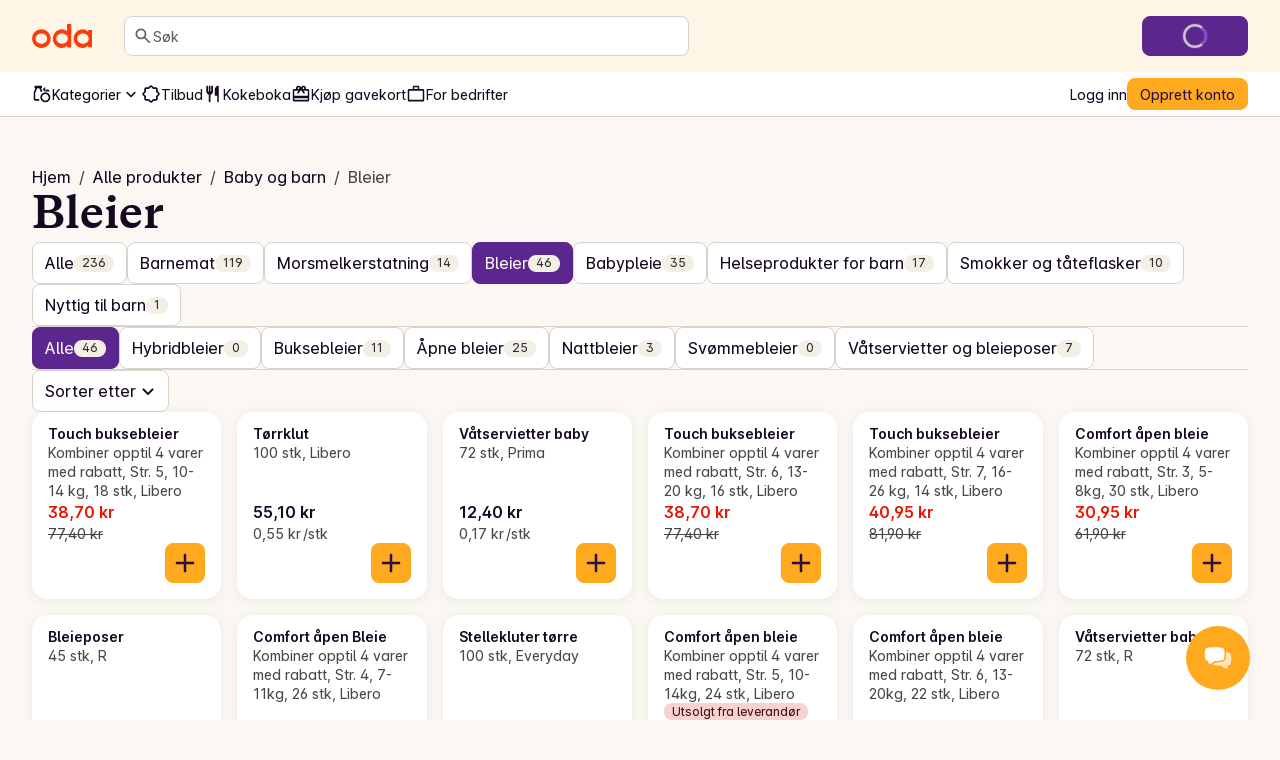

--- FILE ---
content_type: text/css; charset=UTF-8
request_url: https://oda.com/_next/static/chunks/f6e0dc08a31d423d.css
body_size: -421
content:
.styles-module-scss-module__ia25RW__filterButton{order:1}.styles-module-scss-module__ia25RW__sortButton{order:2}@media (min-width:768px){.styles-module-scss-module__ia25RW__sortButton{order:3}}.styles-module-scss-module__ia25RW__activeFilters{order:3;min-width:0}@media (min-width:768px){.styles-module-scss-module__ia25RW__activeFilters{order:2}}
/*# sourceMappingURL=223167672fed6ff2.css.map*/

--- FILE ---
content_type: application/javascript; charset=UTF-8
request_url: https://oda.com/_next/static/chunks/d9528e7600a92fd7.js
body_size: 23290
content:
;!function(){try { var e="undefined"!=typeof globalThis?globalThis:"undefined"!=typeof global?global:"undefined"!=typeof window?window:"undefined"!=typeof self?self:{},n=(new e.Error).stack;n&&((e._debugIds|| (e._debugIds={}))[n]="53d4fb4c-d98e-0a0e-613d-36e605c4a4fb")}catch(e){}}();
(globalThis.TURBOPACK||(globalThis.TURBOPACK=[])).push(["object"==typeof document?document.currentScript:void 0,213176,559353,e=>{"use strict";var t=e.i(391398),s=e.i(191788),a=e.i(217837);let r=e=>{let t=(0,s.useRef)(!0),r=(0,a.usePathname)(),l=(0,a.useSearchParams)(),{onRouteChange:i}=e;(0,s.useEffect)(()=>{if(t.current){t.current=!1;return}i(r,l)},[r,l])};e.s(["useAppRouterRouteChange",0,r],559353);var l=e.i(942475),i=e.i(689083);let n=s.default.createContext(void 0);e.s(["MegaMenuContextProvider",0,({showMegaMenu:e=!1,children:a})=>{let{miniCartState:[o,d]}=(0,i.useMiniCart)(),[u,c]=s.default.useState(e);return(0,l.useHideCustomerSupportWidget)(u),r({onRouteChange:()=>{c(!1)}}),(0,s.useEffect)(()=>{u&&d(!1)},[u]),(0,t.jsx)(n.Provider,{value:[u,c],children:a})},"useMegaMenu",0,()=>{let e=(0,s.useContext)(n);if(!e)throw Error("Failed to get context in useMegaMenu. Make sure to wrap your component in MegaMenuContextProvider");return e}],213176)},701978,e=>{"use strict";var t=e.i(391398),s=e.i(191788);let a=(0,s.createContext)(void 0);e.s(["HeaderConfigProvider",0,({children:e,hideSlotPicker:s=!1,hideSearchBar:r=!1,hideMegaMenu:l=!1,hideCart:i=!1})=>(0,t.jsx)(a.Provider,{value:{hideSlotPicker:s,hideSearchBar:r,hideMegaMenu:l,hideCart:i},children:e}),"useHeaderConfig",0,()=>{let e=(0,s.useContext)(a);if(!e)throw Error("useHeaderConfig must be used within a HeaderConfigProvider");return e}])},868459,e=>{"use strict";var t=e.i(391398),s=e.i(358280),a=e.i(168489),r=e.i(442654),l=e.i(364116);let i="quaternary",n=[!0,!0,!1],o="medium",d=(0,a.default)(()=>e.A(397218),{loadableGenerated:{modules:[747750]},ssr:!1,loading:()=>(0,t.jsx)(l.Button,{variant:i,isFullWidth:n,size:o,isLoading:!0,children:(0,t.jsx)(s.Trans,{message:"Choose delivery slot",id:"header.delivery-slot-button.label"})})});e.s(["default",0,()=>(0,t.jsx)(d,{variant:i,isFullWidth:n,size:o,icon:(0,t.jsx)(r.TruckIcon,{})})])},871620,e=>{e.v({listColumns:"styles-module-scss-module__-YAQbG__listColumns",listItem:"styles-module-scss-module__-YAQbG__listItem"})},800241,282117,800857,134019,715604,741473,e=>{"use strict";var t,s=e.i(391398),a=e.i(358280),r=e.i(364116),l=e.i(109918),i=e.i(547825);e.s(["default",0,()=>{let{i18n:e,_:t}=(0,a.useLingui)();return(0,s.jsxs)(s.Fragment,{children:[(0,s.jsx)(i.default,{id:"anonymous-nav-item-login",href:"/user/login/",label:e._({id:"header.nav-item.sign-in.label",message:"Sign in"})}),(0,s.jsx)(l.default,{id:"anonymous-nav-item-signup",size:"small",href:"/user/signup/",children:(0,s.jsx)(r.Text,{textStyle:"body-s",children:(0,s.jsx)(a.Trans,{message:"Create account",id:"header.nav-item.sign-up.label"})})})]})}],800241);var n=e.i(191788);e.s(["MenuIcon",0,e=>n.createElement("svg",{xmlns:"http://www.w3.org/2000/svg",viewBox:"0 0 24 24",role:"presentation",...e},n.createElement("path",{d:"M4 18a.97.97 0 0 1-.712-.288A.97.97 0 0 1 3 17q0-.424.288-.712A.97.97 0 0 1 4 16h16q.424 0 .712.288.288.287.288.712 0 .424-.288.712A.97.97 0 0 1 20 18zm0-5a.97.97 0 0 1-.712-.287A.97.97 0 0 1 3 12q0-.424.288-.713A.97.97 0 0 1 4 11h16q.424 0 .712.287.288.288.288.713 0 .424-.288.713A.97.97 0 0 1 20 13zm0-5a.97.97 0 0 1-.712-.287A.97.97 0 0 1 3 7q0-.424.288-.713A.97.97 0 0 1 4 6h16q.424 0 .712.287Q21 6.576 21 7t-.288.713A.97.97 0 0 1 20 8z"}))],282117);var o=((t={}).Left="ArrowLeft",t.Up="ArrowUp",t.Right="ArrowRight",t.Down="ArrowDown",t.Enter="Enter",t.Escape="Escape",t.Space=" ",t);e.s(["KeyboardKeys",()=>o,"useKeyboardListener",0,e=>{(0,n.useEffect)(()=>(document.addEventListener("keydown",t),()=>{document.removeEventListener("keydown",t)}),[e]);let t=t=>{t.defaultPrevented||e(t)}}],800857);var d=e.i(893930),u=e.i(748280),c=e.i(44808);e.s(["default",0,()=>{let e=(0,c.useLocaleHeaders)();return(0,d.useQuery)({...(0,u.tiendaWebMegamenuOptions)({headers:e}),staleTime:1/0})}],134019);let m=e=>null!==e&&"object"==typeof e&&"leadingImage"in e;e.s(["isChipGroup",0,e=>"chip-group"===e.component,"isFlexibleGrid",0,e=>"flexible-grid"===e.component,"isList",0,e=>"list"===e.component,"isListBlockItemWithLeadingImageDict",0,m],715604);var p=e.i(6045),x=e.i(140055),g=e.i(871620);let f=(0,n.memo)(({categoryList:e,...t})=>{let a=n.default.useId();return e?(0,s.jsxs)("div",{...t,children:[(0,s.jsx)(r.VisuallyHidden,{children:(0,s.jsx)("h3",{id:a,children:e.title})}),(0,s.jsx)("ul",{className:g.default.listColumns,"aria-labelledby":a,children:e.items?.map(e=>(0,s.jsx)("li",{children:(0,s.jsxs)(r.Box,{as:x.default,"data-testid":"category-list-item",href:e.data.target.uri,isAbsolute:!0,display:"flex",justifyContent:"space-between",alignItems:"center",className:g.default.listItem,children:[(0,s.jsxs)(r.Box,{display:"flex",gap:"spacing-3",alignItems:"center",children:[m(e.data)&&e.data?.leadingImage?.thumbnail?.url&&(0,s.jsx)(p.default,{src:e.data?.leadingImage?.thumbnail?.url,loading:"lazy",variant:"small-row",alt:e.data?.title}),(0,s.jsx)(r.Text,{textStyle:"body-s",color:"default",children:e.data.title})]}),e.data.totalItems&&(0,s.jsx)(r.Pill,{variant:"neutral",size:"small",children:e.data.totalItems})]})},e.data.id))})]}):null},(e,t)=>!!e?.categoryList?.items&&!!t?.categoryList?.items&&e.categoryList?.items?.length===t.categoryList.items.length);e.s(["default",0,f],741473)},80387,e=>{e.v({container:"gradient-overlay-module-scss-module__ZPaT2a__container",end:"gradient-overlay-module-scss-module__ZPaT2a__end",start:"gradient-overlay-module-scss-module__ZPaT2a__start"})},665227,e=>{e.v({defaultPadding:"styles-module-scss-module__JQ0thq__defaultPadding",hideArrows:"styles-module-scss-module__JQ0thq__hideArrows","lg:bleed":"styles-module-scss-module__JQ0thq__lg:bleed","lg:hideArrows":"styles-module-scss-module__JQ0thq__lg:hideArrows","lg:scrollableContainer":"styles-module-scss-module__JQ0thq__lg:scrollableContainer","md:bleed":"styles-module-scss-module__JQ0thq__md:bleed","md:hideArrows":"styles-module-scss-module__JQ0thq__md:hideArrows","md:scrollableContainer":"styles-module-scss-module__JQ0thq__md:scrollableContainer",scrollableContainer:"styles-module-scss-module__JQ0thq__scrollableContainer","sm:bleed":"styles-module-scss-module__JQ0thq__sm:bleed","sm:hideArrows":"styles-module-scss-module__JQ0thq__sm:hideArrows","sm:scrollableContainer":"styles-module-scss-module__JQ0thq__sm:scrollableContainer",suppressPadding:"styles-module-scss-module__JQ0thq__suppressPadding","xl:bleed":"styles-module-scss-module__JQ0thq__xl:bleed","xl:hideArrows":"styles-module-scss-module__JQ0thq__xl:hideArrows","xl:scrollableContainer":"styles-module-scss-module__JQ0thq__xl:scrollableContainer"})},149988,e=>{"use strict";var t=e.i(391398),s=e.i(191788),a=e.i(56206),r=e.i(364116);let l=e=>{var t;let[a,l]=s.useState(null),n=s.useRef(void 0),o=s.useCallback(()=>{n.current=requestAnimationFrame(()=>{e.current&&l(i(e.current))})},[]);return t=()=>{n.current&&cancelAnimationFrame(n.current)},(0,s.useEffect)(()=>t,[]),(0,r.useResizeObserver)(o,e),a},i=e=>e.getBoundingClientRect();var n=e.i(29686),o=e.i(80387);let d=({children:e,placement:s="start",overlayColor:l="base"})=>"transparent"===l?e:(0,t.jsx)(r.Box,{display:"flex",justifyContent:"center",alignItems:"center",className:(0,a.default)(o.default.container,o.default[s]),children:e});var u=e.i(665227);e.s(["default",0,({children:e,overlayColor:i="transparent",arrowPlacement:o="default",hideArrows:c=!1,bleed:m=!1,leftValue:p,renderChildWrapperAs:x="div",childrenWrapperProps:g={display:"flex",gap:"spacing-4"},suppressPadding:f=!1,suppressHorizontalScroll:_=!1,...h})=>{let y=(0,s.useRef)(null),j=(0,s.useRef)(null),v=(0,s.useRef)(null),[C,b]=(0,s.useState)(!1),[I,w]=(0,s.useState)(!0),T=l(y),B=l(v),S=(B?.width??0)>(T?.width??0),q=e=>{j.current?.scrollBy({top:0,left:e,behavior:"smooth"})},P=(0,r.responsiveClassName)({hideArrows:c},(e,t,s)=>e?u.default[`${s}${t}`]:""),k=(0,r.responsiveClassName)({bleed:m},(e,t,s)=>e?u.default[`${s}${t}`]:""),R=(0,r.responsiveClassName)({scrollableContainer:_},(e,t,s)=>e?"":u.default[`${s}${t}`]),M=(Array.isArray(_)?_:[_]).map(e=>e?"static":"relative");return(0,t.jsx)(r.Box,{position:M,ref:y,children:(0,t.jsxs)(r.Box,{display:"flex",alignItems:"center",className:(0,a.default)(R,u.default.defaultPadding,k,{[u.default.suppressPadding]:f}),ref:j,onScroll:e=>{0===e.currentTarget.scrollLeft?(w(!0),b(!1)):(Math.round(100*e.currentTarget.scrollLeft/100)+(T?.width??0)>=e.currentTarget.scrollWidth?b(!0):C&&b(!1),w(!1))},...h,children:[(0,t.jsx)(r.Box,{as:x,ref:v,...g,children:e}),!I&&(0,t.jsx)(d,{placement:"start",overlayColor:i,children:(0,t.jsx)(n.default,{placement:"outside"===o?"start-outside":"start",className:P,onClick:()=>q(p?-p:T?.width?-T?.width:0)})}),S&&!C&&(0,t.jsx)(d,{placement:"end",overlayColor:i,children:(0,t.jsx)(n.default,{placement:"outside"===o?"end-outside":"end",className:P,onClick:()=>q(p??T?.width??0)})})]})})}],149988)},726965,e=>{e.v({CloseButton:"styles-module-scss-module___zljVq__CloseButton",column:"styles-module-scss-module___zljVq__column",linkListButtonImage:"styles-module-scss-module___zljVq__linkListButtonImage",noShrink:"styles-module-scss-module___zljVq__noShrink"})},157033,e=>{e.v({LinkListColumns:"styles-module-scss-module__LfhtRq__LinkListColumns",cellContainer:"styles-module-scss-module__LfhtRq__cellContainer",cellFade:"styles-module-scss-module__LfhtRq__cellFade",cellText:"styles-module-scss-module__LfhtRq__cellText",image:"styles-module-scss-module__LfhtRq__image",promotionLabel:"styles-module-scss-module__LfhtRq__promotionLabel"})},199491,e=>{e.v({MegaMenu:"MegaMenu-module-scss-module__JdsqyW__MegaMenu",MegaMenuContent:"MegaMenu-module-scss-module__JdsqyW__MegaMenuContent",MegaMenuOverlay:"MegaMenu-module-scss-module__JdsqyW__MegaMenuOverlay",MegaMenuWrapper:"MegaMenu-module-scss-module__JdsqyW__MegaMenuWrapper",banners:"MegaMenu-module-scss-module__JdsqyW__banners",categories:"MegaMenu-module-scss-module__JdsqyW__categories",closeButton:"MegaMenu-module-scss-module__JdsqyW__closeButton",grid:"MegaMenu-module-scss-module__JdsqyW__grid",pinnedCategories:"MegaMenu-module-scss-module__JdsqyW__pinnedCategories"})},585956,e=>{e.v({SearchBar:"index-module-scss-module__l1opZq__SearchBar",SearchBarInFocus:"index-module-scss-module__l1opZq__SearchBarInFocus",SearchBar__large:"index-module-scss-module__l1opZq__SearchBar__large",SearchBar__medium:"index-module-scss-module__l1opZq__SearchBar__medium",hideSearchButtonOnFocusOnSmallScreens:"index-module-scss-module__l1opZq__hideSearchButtonOnFocusOnSmallScreens",input:"index-module-scss-module__l1opZq__input",searchIconButton:"index-module-scss-module__l1opZq__searchIconButton",submit:"index-module-scss-module__l1opZq__submit"})},545995,e=>{e.v({AbsoluteWrapper:"styles-module-scss-module__vrU3hG__AbsoluteWrapper",PopoverBox:"styles-module-scss-module__vrU3hG__PopoverBox",RelativeWrapper:"styles-module-scss-module__vrU3hG__RelativeWrapper",ScrollableContainer:"styles-module-scss-module__vrU3hG__ScrollableContainer",Visible:"styles-module-scss-module__vrU3hG__Visible"})},976081,e=>{e.v({WithFocus:"styles-module-scss-module__pqEE6W__WithFocus"})},546488,e=>{e.v({BackButton:"index-module-scss-module__tlVOlW__BackButton",FooterLink:"index-module-scss-module__tlVOlW__FooterLink",ProductRow:"index-module-scss-module__tlVOlW__ProductRow",SearchBarContainer:"index-module-scss-module__tlVOlW__SearchBarContainer",SectionTitleWrapper:"index-module-scss-module__tlVOlW__SectionTitleWrapper",SuggestionsWrapper:"index-module-scss-module__tlVOlW__SuggestionsWrapper",backButtonAndInputContainer:"index-module-scss-module__tlVOlW__backButtonAndInputContainer",displayContents:"index-module-scss-module__tlVOlW__displayContents",inFocus:"index-module-scss-module__tlVOlW__inFocus",inline:"index-module-scss-module__tlVOlW__inline",isInFocus:"index-module-scss-module__tlVOlW__isInFocus",scrollableContainer:"index-module-scss-module__tlVOlW__scrollableContainer"})},334994,e=>{e.v({TextsWrapper:"styles-module-scss-module__9DTJ9a__TextsWrapper",priceAndButtons:"styles-module-scss-module__9DTJ9a__priceAndButtons",productClassifiersInListItem:"styles-module-scss-module__9DTJ9a__productClassifiersInListItem",promotionLabel:"styles-module-scss-module__9DTJ9a__promotionLabel",relativeBox:"styles-module-scss-module__9DTJ9a__relativeBox",undiscountedPrice:"styles-module-scss-module__9DTJ9a__undiscountedPrice"})},552737,e=>{e.v({MiniCartCloseButton:"styles-module-scss-module__OsQXDW__MiniCartCloseButton"})},820982,e=>{e.v({AddCouponCodeButton:"styles-module-scss-module__e9-69G__AddCouponCodeButton",BackButton:"styles-module-scss-module__e9-69G__BackButton",ClearCartModalFooter:"styles-module-scss-module__e9-69G__ClearCartModalFooter",ClearCartModalInner:"styles-module-scss-module__e9-69G__ClearCartModalInner",ExtraInfoBanner:"styles-module-scss-module__e9-69G__ExtraInfoBanner",FormContainer:"styles-module-scss-module__e9-69G__FormContainer",PromotedProductsColumn:"styles-module-scss-module__e9-69G__PromotedProductsColumn",RemoveButton:"styles-module-scss-module__e9-69G__RemoveButton",SummaryGroupsWrapper:"styles-module-scss-module__e9-69G__SummaryGroupsWrapper",ValidateCouponCodeButton:"styles-module-scss-module__e9-69G__ValidateCouponCodeButton",ValidateCouponContainer:"styles-module-scss-module__e9-69G__ValidateCouponContainer",highlighted:"styles-module-scss-module__e9-69G__highlighted"})},117801,e=>{e.v({CheckPoint:"order-fee-progress-tracker-module-scss-module__k_iwTa__CheckPoint",CheckPoint__isChecked:"order-fee-progress-tracker-module-scss-module__k_iwTa__CheckPoint__isChecked",CheckpointIcon:"order-fee-progress-tracker-module-scss-module__k_iwTa__CheckpointIcon",OrderFeeProgressTracker:"order-fee-progress-tracker-module-scss-module__k_iwTa__OrderFeeProgressTracker",Progress:"order-fee-progress-tracker-module-scss-module__k_iwTa__Progress",Track:"order-fee-progress-tracker-module-scss-module__k_iwTa__Track"})},575514,e=>{e.v({MiniCartButtonWrapper:"styles-module-scss-module__2r_TNG__MiniCartButtonWrapper",MiniCartContinueButton:"styles-module-scss-module__2r_TNG__MiniCartContinueButton"})},250826,447517,560400,478810,504623,255416,769597,708707,599204,46406,877506,985484,623028,74121,313115,208710,440688,996799,967218,676940,701143,753612,208736,660432,335704,708602,124609,672143,719589,e=>{"use strict";var t,s,a,r,l,i=e.i(391398),n=e.i(358280),o=e.i(282117),d=e.i(364116),u=e.i(213176),c=e.i(191788),m=e.i(226518),p=e.i(800857),x=e.i(606866),g=e.i(134019),f=e.i(715604),_=e.i(239572),h=e.i(886913),y=e.i(242751),j=e.i(741473),v=e.i(140055),C=e.i(149988);let b=e=>c.createElement("svg",{xmlns:"http://www.w3.org/2000/svg",viewBox:"0 0 24 24",role:"presentation",...e},c.createElement("path",{d:"M4 17v2h16v-2zM4 6h2.2a1.4 1.4 0 0 1-.163-.475A3.5 3.5 0 0 1 6 5q0-1.25.875-2.125A2.9 2.9 0 0 1 9 2q.75 0 1.387.388.638.387 1.113.962L12 4l.5-.65q.45-.6 1.1-.975T15 2q1.25 0 2.125.875T18 5q0 .274-.038.525-.037.25-.162.475H20q.824 0 1.413.588Q22 7.175 22 8v11q0 .824-.587 1.413A1.93 1.93 0 0 1 20 21H4q-.824 0-1.412-.587A1.93 1.93 0 0 1 2 19V8q0-.824.587-1.412A1.93 1.93 0 0 1 4 6m0 8h16V8h-5.1l1.5 2.05q.25.35.2.737a.9.9 0 0 1-.4.638.97.97 0 0 1-.737.188.98.98 0 0 1-.638-.388L12 7.4l-2.825 3.825a.98.98 0 0 1-.638.388.97.97 0 0 1-.737-.188.95.95 0 0 1-.412-.638.97.97 0 0 1 .187-.737L9.05 8H4zm5-8q.424 0 .713-.287A.97.97 0 0 0 10 5a.97.97 0 0 0-.287-.713A.97.97 0 0 0 9 4a.97.97 0 0 0-.713.287A.97.97 0 0 0 8 5q0 .424.287.713Q8.576 6 9 6m6 0q.424 0 .713-.287A.97.97 0 0 0 16 5a.97.97 0 0 0-.287-.713A.97.97 0 0 0 15 4a.97.97 0 0 0-.713.287A.97.97 0 0 0 14 5q0 .424.287.713Q14.576 6 15 6"}));e.s(["GiftCardIcon",0,b],447517);var I=e.i(485355);let w=e=>c.createElement("svg",{xmlns:"http://www.w3.org/2000/svg",viewBox:"0 0 24 24",role:"presentation",...e},c.createElement("path",{d:"M4 14q-.824 0-1.412-.588A1.93 1.93 0 0 1 2 12q0-.825.587-1.412A1.93 1.93 0 0 1 4 10q.824 0 1.412.588Q6 11.175 6 12t-.588 1.412A1.93 1.93 0 0 1 4 14m.95 3.6 2.95-2.95a.95.95 0 0 1 .7-.275q.425 0 .7.275a.95.95 0 0 1 .275.7.95.95 0 0 1-.275.7L6.35 19a.95.95 0 0 1-.7.275.95.95 0 0 1-.7-.275.95.95 0 0 1-.275-.7q0-.425.275-.7m3-8.3L5 6.35a.95.95 0 0 1-.275-.7q0-.425.275-.7a.95.95 0 0 1 .7-.275q.425 0 .7.275L9.35 7.9a.95.95 0 0 1 .275.7.95.95 0 0 1-.275.7.95.95 0 0 1-.7.275.95.95 0 0 1-.7-.275M12 22q-.825 0-1.412-.587A1.93 1.93 0 0 1 10 20q0-.824.588-1.413A1.93 1.93 0 0 1 12 18q.825 0 1.412.587Q14 19.176 14 20t-.588 1.413A1.93 1.93 0 0 1 12 22m0-16q-.825 0-1.412-.588A1.93 1.93 0 0 1 10 4q0-.824.588-1.412A1.93 1.93 0 0 1 12 2q.825 0 1.412.587Q14 3.176 14 4t-.588 1.412A1.93 1.93 0 0 1 12 6m2.65 1.9 3-2.95a.98.98 0 0 1 .688-.288.93.93 0 0 1 .712.288.95.95 0 0 1 .275.7.95.95 0 0 1-.275.7l-2.975 2.975q-.3.3-.712.3a.97.97 0 0 1-.713-.3 1.07 1.07 0 0 1-.287-.712.93.93 0 0 1 .287-.713m3 11.1-2.95-2.95a.95.95 0 0 1-.275-.7q0-.425.275-.7a.95.95 0 0 1 .7-.275q.425 0 .7.275l2.95 2.95a.95.95 0 0 1 .275.7.95.95 0 0 1-.275.7.95.95 0 0 1-.7.275.95.95 0 0 1-.7-.275M20 14q-.824 0-1.413-.588A1.93 1.93 0 0 1 18 12q0-.825.587-1.412A1.93 1.93 0 0 1 20 10q.824 0 1.413.588Q22 11.175 22 12t-.587 1.412A1.93 1.93 0 0 1 20 14"}));e.s(["NewsIcon",0,w],560400);var T=e.i(368136),B=e.i(467813),S=e.i(109918),q=e.i(726965);let P={products:(0,i.jsx)(I.GroceryIcon,{}),rays:(0,i.jsx)(w,{}),seal:(0,i.jsx)(T.OffersIcon,{}),repeat:(0,i.jsx)(B.SyncIcon,{}),giftcards:(0,i.jsx)(b,{})},k=({link:e})=>{let t=e.iconName&&P[e.iconName];return(0,i.jsxs)(d.Box,{as:S.default,display:"flex",isFullWidth:!0,gap:"spacing-1",href:e.target.uri,isAbsolute:!0,variant:"tertiary",size:"large",icon:t,children:[!t&&(0,i.jsx)(d.Image,{alt:"",loading:"lazy",decoding:"async",src:e.image?.uri||"",className:q.default.linkListButtonImage}),(0,i.jsx)(d.Text,{textStyle:"body-s",whiteSpace:"nowrap",children:e.title})]},e.target.uri)},R=(0,c.memo)(({chipGroup:e,...t})=>{let s=c.default.useId();return e?.chips.length?(0,i.jsxs)(d.Box,{display:"flex",flexDirection:"column",gap:"spacing-4",...t,children:[(0,i.jsx)(d.Text,{as:"h3",id:s,children:(0,i.jsx)(d.Text,{as:v.default,color:"default",href:"/products/",weight:"bold",textDecoration:"none",children:(0,i.jsx)(n.Trans,{message:"Popular",id:"mega-menu.title.popular"})})}),(0,i.jsx)(C.default,{suppressHorizontalScroll:[!1,!0],leftValue:325,overlayColor:"base",renderChildWrapperAs:"ul",childrenWrapperProps:{isFullWidth:[!1,!0],display:"flex",flexDirection:["row","column"],gap:"spacing-2","aria-labelledby":s},children:e.chips.map((e,t)=>(0,i.jsx)("li",{children:(0,i.jsx)(k,{index:t,link:e},e.target.uri)},e.id))})]}):null},(e,t)=>e?.chipGroup?.chips?.length===t?.chipGroup?.chips?.length);var M=e.i(202102);let A=e=>{let{variant:t="neutral",pillOpen:s="none",size:a="small",...r}=e;return(0,i.jsx)(d.Pill,{size:a,variant:t,pillOpen:s,...r,children:(0,i.jsx)(n.Trans,{message:"Promoted",id:"promotion.is-sponsored.title"})})};e.s(["default",0,A],478810);var E=e.i(157033);let L=(0,c.memo)(({flexibleGrid:e,...t})=>{let s=c.default.useId(),a=e?.banners??[],r=a.length>0,l="/inspiration/inspiration/",o="se"===M.tenant?l:"/products/";return(0,i.jsxs)(d.Stack,{gap:"spacing-4",...t,children:[(0,i.jsx)(d.Text,{as:"h3",id:s,children:(0,i.jsx)(d.Text,{as:v.default,href:o,color:"default",weight:"bold",textDecoration:"none",children:(0,i.jsx)(n.Trans,{message:"Beyond groceries",id:"mega-menu.title.presented-by-oda"})})}),r&&(0,i.jsx)("ul",{className:E.default.LinkListColumns,"aria-labelledby":s,children:a.map(({id:e,title:t,image:s,target:a,isSponsorLabeled:r})=>(0,i.jsx)("li",{children:t&&a?.uri&&(0,i.jsxs)(d.Box,{display:"flex",as:v.default,borderRadius:"small",className:E.default.cellContainer,href:a?.uri,isAbsolute:!0,children:[(0,i.jsx)("div",{className:E.default.cellFade,children:(0,i.jsx)(d.Box,{as:d.Text,display:"flex",className:E.default.cellText,textStyle:"body-m",weight:"bold",alignItems:"center",justifyContent:"center",children:t})}),r&&(0,i.jsx)(d.Box,{display:"flex",alignItems:"end",flexDirection:"column",className:E.default.promotionLabel,children:(0,i.jsx)(A,{size:"extra-small",pillOpen:"right"})}),(0,i.jsx)(d.Image,{alt:t,fit:"cover",loading:"lazy",decoding:"async",src:s.uri,className:E.default.image})]})},e))}),(0,i.jsx)(d.Box,{as:S.default,display:"flex",gap:"spacing-1",isFullWidth:!0,href:l,variant:"tertiary",size:"large",children:(0,i.jsx)(n.Trans,{message:"All articles",id:"common.navigation.all-articles-cta"})})]})},(e,t)=>e?.flexibleGrid?.banners?.length===t?.flexibleGrid?.banners?.length);var N=e.i(169757);let W=()=>{let{i18n:e,_:t}=(0,n.useLingui)(),[s,a]=(0,u.useMegaMenu)();return(0,i.jsx)(d.IconButton,{className:q.default.CloseButton,"aria-label":e._({id:"mega-menu.close",message:"Close"}),size:"w24",onClick:()=>a(()=>!1),children:(0,i.jsx)(N.CloseIcon,{})})},G=e=>c.createElement("svg",{xmlns:"http://www.w3.org/2000/svg",viewBox:"0 0 24 24",role:"presentation",...e},c.createElement("path",{d:"M17.993 8.17a.6.6 0 0 1-.273-.069.5.5 0 0 1-.183-.208l-.729-1.624-1.526-.72a.47.47 0 0 1-.228-.185.6.6 0 0 1-.068-.279q0-.138.068-.255a.44.44 0 0 1 .228-.209l1.526-.719.73-1.624a.5.5 0 0 1 .182-.208.6.6 0 0 1 .273-.07q.137 0 .25.07.137.07.206.208l.728 1.624 1.527.72a.44.44 0 0 1 .228.208.5.5 0 0 1 .068.255.6.6 0 0 1-.068.279.47.47 0 0 1-.228.185l-1.527.72-.728 1.624a.45.45 0 0 1-.206.208.47.47 0 0 1-.25.07m0 12.83a.6.6 0 0 1-.273-.07.5.5 0 0 1-.183-.232l-.729-1.6-1.526-.72a.47.47 0 0 1-.228-.185.6.6 0 0 1-.068-.279q0-.138.068-.255a.44.44 0 0 1 .228-.208l1.526-.72.73-1.624a.5.5 0 0 1 .182-.208.6.6 0 0 1 .273-.07q.137 0 .25.07.137.07.206.208l.728 1.624 1.527.72a.44.44 0 0 1 .228.208.5.5 0 0 1 .068.256.6.6 0 0 1-.068.278.47.47 0 0 1-.228.185l-1.527.72-.728 1.6a.44.44 0 0 1-.206.232.47.47 0 0 1-.25.07m-8.93-3.294q-.25 0-.501-.14a.93.93 0 0 1-.365-.44l-1.435-3.248L3.55 12.37a.93.93 0 0 1-.433-.371.9.9 0 0 1-.114-.51q0-.255.137-.511a.8.8 0 0 1 .41-.371l3.212-1.485 1.435-3.248a.8.8 0 0 1 .365-.417.9.9 0 0 1 .5-.163q.252 0 .502.14.25.139.365.44l1.457 3.248 3.19 1.485a.8.8 0 0 1 .433.371q.135.255.136.51 0 .255-.136.51a.8.8 0 0 1-.41.372l-3.213 1.508-1.457 3.248a.8.8 0 0 1-.365.44q-.25.14-.501.14m0-3.364.888-1.926 1.868-.928-1.868-.904-.888-1.926-.866 1.926-1.89.904 1.89.928z"}));e.s(["AutomaticAiIcon",0,G],504623);var D=e.i(97634),V=e.i(413100),F=e.i(315097),z=e.i(715085),O=e.i(661067),Q=e.i(453441),U=e.i(547825);let H=()=>{let{user:e}=(0,O.useCurrentUser)(),{i18n:t,_:s}=(0,n.useLingui)(),a=(0,z.useSubjectPage)("organization"),{siteName:r}=(0,Q.getTenantConfig)(),l=(0,z.useSubjectPage)("gift_cards"),o="Mathem"===r?t._({id:"common.label.for-you-sv",message:"Your {siteName}",values:{siteName:r}}):t._({id:"common.label.for-you-no",message:"{siteName} for you",values:{siteName:r}}),u=!e&&!!a?.slug?.current,c=(e||"string"!=typeof l?.slug?.current?void 0:`/about/${l.slug.current}`)||"/account/gift-cards/",m=e?.isPunchoutSession;return(0,i.jsxs)("div",{children:[e&&(0,i.jsxs)(i.Fragment,{children:[(0,i.jsx)(U.default,{leftIcon:(0,i.jsx)(d.Icon,{size:"w20",children:(0,i.jsx)(G,{})}),label:o,href:"/products/for-you/",textStyle:"body-m"}),(0,i.jsx)(d.Spacer,{spacing:"spacing-3"}),(0,i.jsx)(d.Divider,{}),(0,i.jsx)(d.Spacer,{spacing:"spacing-4"})]}),(0,i.jsx)(U.default,{leftIcon:(0,i.jsx)(d.Icon,{size:"w20",children:(0,i.jsx)(D.CutleryIcon,{})}),label:t._({id:"header.nav-item.label.label",message:"Recipes"}),href:"/recipes/",textStyle:"body-m"}),e&&(0,i.jsxs)(i.Fragment,{children:[(0,i.jsx)(d.Spacer,{spacing:"spacing-3"}),(0,i.jsx)(d.Divider,{}),(0,i.jsx)(d.Spacer,{spacing:"spacing-4"}),(0,i.jsx)(U.default,{leftIcon:(0,i.jsx)(d.Icon,{size:"w20",children:(0,i.jsx)(V.FavoriteIcon,{})}),label:t._({id:"header.nav-item.label.lists",message:"Lists"}),href:"/account/lists/",textStyle:"body-m"})]}),!m&&c&&(0,i.jsxs)(i.Fragment,{children:[(0,i.jsx)(d.Spacer,{spacing:"spacing-3"}),(0,i.jsx)(d.Divider,{}),(0,i.jsx)(d.Spacer,{spacing:"spacing-4"}),(0,i.jsx)(U.default,{leftIcon:(0,i.jsx)(d.Icon,{size:"w20",children:(0,i.jsx)(b,{})}),label:t._({id:"common.label.buy-giftcards-card",message:"Buy gift cards"}),href:c,textStyle:"body-m"})]}),(0,i.jsx)(d.Spacer,{spacing:"spacing-3"}),(0,i.jsx)(d.Divider,{}),u&&(0,i.jsxs)(i.Fragment,{children:[(0,i.jsx)(d.Spacer,{spacing:"spacing-4"}),(0,i.jsx)(U.default,{leftIcon:(0,i.jsx)(d.Icon,{size:"w20",children:(0,i.jsx)(F.WorkIcon,{})}),label:t._({id:"common.navigation.for-business-cta",message:"For business"}),href:`/about/${a.slug?.current}/`,textStyle:"body-m"}),(0,i.jsx)(d.Spacer,{spacing:"spacing-3"}),(0,i.jsx)(d.Divider,{})]})]})};var $=e.i(199491);let Z=e=>{let{trigger:t}=e,s=c.useRef(null),a=c.useRef(null),r=c.useRef(null),[l,n]=(0,u.useMegaMenu)(),{data:{blocks:o=[]}={},isLoading:v}=(0,g.default)(),C=(0,c.useId)(),[b,I]=(0,x.useScrollBlock)();(0,c.useEffect)(()=>(l?b():I(),()=>I()),[I,b,l]),(0,p.useKeyboardListener)(e=>{l&&e.key===p.KeyboardKeys.Escape&&(n(!1),setTimeout(()=>{r.current?.focus()},0))}),(0,m.useOnClickOutside)(s,()=>n(!1));let w=o?.filter(f.isChipGroup),T=o?.filter(f.isFlexibleGrid),B=o?.filter(f.isList);return(0,i.jsxs)(h.default,{ref:s,onBlurWithin:()=>{n(!1)},className:$.default.MegaMenuWrapper,children:[(0,i.jsx)(t,{"aria-expanded":l,"aria-controls":C,forwardedRef:r}),(0,i.jsx)("div",{id:C,hidden:!l,role:"dialog",onClick:e=>{e.target===a.current&&n(!1)},"data-testid":"mega-menu-overlay",className:$.default.MegaMenuOverlay,ref:a,children:(0,i.jsx)(y.default,{paddingTop:"spacing-7",paddingBottom:"spacing-9",className:$.default.MegaMenu,children:v?(0,i.jsxs)(i.Fragment,{children:[(0,i.jsx)("div",{className:$.default.closeButton,children:(0,i.jsx)(_.default,{hide:[!1,!0,!0,!0],children:(0,i.jsx)(W,{})})}),(0,i.jsx)(d.Loading,{})]}):(0,i.jsxs)(d.Box,{className:$.default.MegaMenuContent,paddingBottom:"spacing-5",display:"flex",flexDirection:"column",gap:"spacing-4",children:[(0,i.jsx)("div",{className:$.default.closeButton,children:(0,i.jsx)(_.default,{hide:[!1,!0,!0,!0],children:(0,i.jsx)(W,{})})}),(0,i.jsxs)("div",{className:$.default.grid,children:[w?.[0]&&(0,i.jsx)(R,{chipGroup:w?.[0],className:$.default.pinnedCategories}),T?.[0]&&(0,i.jsx)(L,{flexibleGrid:T?.[0],className:$.default.banners}),(0,i.jsx)(_.default,{hide:[!1,!0,!0,!0],children:(0,i.jsx)(H,{})}),B?.[0]&&(0,i.jsx)(j.default,{categoryList:B?.[0],className:$.default.categories})]})]})})})]})},Y=e=>(0,i.jsx)(Z,{...e});e.s(["MegaMenuWrapper",0,Y],255416);var K=e.i(591862);e.s(["default",0,()=>{let{i18n:t,_:s}=(0,n.useLingui)(),[a,r]=(0,u.useMegaMenu)(),l=async()=>{r?.(e=>!e),(await e.A(918572)).trackStructEvent({category:"anonymous-nav-bar",action:"anonymous-nav-item-all-products",value:+!a})};return(0,i.jsx)("div",{className:K.default.NavbarHamburgerMenu,children:(0,i.jsx)(Y,{trigger:({forwardedRef:e,...s})=>(0,i.jsx)(d.IconButton,{"data-testid":"mega-menu-hamburger-button",size:"w32",variant:"on-header",ref:e,onClick:l,"aria-label":t._({id:"header.nav-item.products.label",message:"Alle produkter"}),...s,children:(0,i.jsx)(o.MenuIcon,{})})})})}],250826);let J=(0,c.createContext)(void 0),X=()=>{let e=(0,c.useContext)(J);if(!e)throw Error("Failed to get context in useSearchState. Make sure to wrap your component in SearchStateProvider");return e};e.s(["SearchStateProvider",0,({query:e="",children:t})=>{let[s,a]=(0,c.useState)(e);return(0,i.jsx)(J.Provider,{value:[s,a],children:t})},"useSearchState",0,X],769597);var ee=e.i(56206),et=e.i(217837),es=e.i(945641),ea=e.i(559353),er=e.i(372575),el=e.i(682086);let ei=()=>{var e=(0,et.usePathname)();if(!e)return(0,el.default)();let t=e.split("/")[1];return(0,er.isSiteSupported)(t)?t:(0,el.default)()},en=e=>c.createElement("svg",{xmlns:"http://www.w3.org/2000/svg",viewBox:"0 0 24 24",role:"presentation",...e},c.createElement("path",{d:"M9.5 16q-2.725 0-4.612-1.887T3 9.5t1.888-4.612T9.5 3t4.613 1.888T16 9.5a6.1 6.1 0 0 1-1.3 3.8l5.6 5.6a.95.95 0 0 1 .275.7.95.95 0 0 1-.275.7.95.95 0 0 1-.7.275.95.95 0 0 1-.7-.275l-5.6-5.6q-.75.6-1.725.95T9.5 16m0-2q1.875 0 3.188-1.312Q14 11.375 14 9.5t-1.312-3.187T9.5 5 6.313 6.313 5 9.5t1.313 3.188T9.5 14"}));e.s(["SearchIcon",0,en],708707);var eo=e.i(723163),ed=e.i(585956);let eu=e=>{let{placeholder:t,id:s,onChange:a,onBlur:r,onFocus:l,isInFocus:o=!1,size:u="large",defaultValue:m,leadingIconAction:p,onClear:x,ref:g}=e,{i18n:f,_:_}=(0,n.useLingui)(),h=(0,c.useRef)(null);(0,c.useImperativeHandle)(g,()=>({blur:()=>{h.current&&h.current.blur()},focus:()=>{h.current&&h.current.focus()},clear:()=>{h.current&&(h.current.value="")}}),[]);let y=f._({id:"search-bar.button.label",message:"search"}),j=e=>{"function"==typeof a&&a(e)};return(0,i.jsxs)(d.Box,{isFullWidth:!0,position:"relative",display:"flex",flexDirection:"row",gap:"large"===u?"spacing-2":"spacing-1",alignItems:"center",paddingLeft:"large"===u?"spacing-3":"spacing-2",paddingRight:"large"===u?"spacing-3":"spacing-2",borderRadius:"small",border:"1",backgroundColor:"surface-default",className:(0,ee.default)(ed.default.SearchBar,{[ed.default.SearchBarInFocus]:o,[ed.default[`SearchBar__${u}`]]:u}),children:["submit"===p?(0,i.jsx)(d.Box,{as:eo.default,type:"submit",display:"flex",alignItems:"center","aria-label":y,children:(0,i.jsx)(d.Icon,{fill:"disabled",size:"large"===u?"w24":"w20",children:(0,i.jsx)(en,{})})}):(0,i.jsx)(d.Icon,{fill:"disabled",size:"large"===u?"w24":"w16",children:(0,i.jsx)(en,{})}),(0,i.jsx)(d.VisuallyHidden,{children:(0,i.jsx)("label",{htmlFor:s,children:t})}),(0,i.jsx)(d.Text,{as:"input",id:s,"data-testid":"search-input",ref:h,role:"combobox",type:"search",name:"q","aria-expanded":o,autoComplete:"off",onFocus:l,onBlur:r,onChange:e=>j(e.currentTarget.value),defaultValue:m,placeholder:t,className:(0,ee.default)(ed.default.input),textStyle:"body-m"}),m&&(0,i.jsx)(d.IconButton,{"aria-label":f._({id:"search.clear.aria-label",message:"Clear"}),size:"large"===u?"w24":"w20",onClick:()=>{j(""),h.current&&(h.current.value="",h.current.focus()),x?.()},children:(0,i.jsx)(N.CloseIcon,{})})]})};e.s(["default",0,eu],599204);var ec=e.i(114346),em=e.i(1400),ep=e.i(942475),ex=((t={}).RECIPE="recipe",t.PRODUCT="product",t.PLAIN_PRODUCT="plain_product",t.PLAIN_RECIPE="plain_recipe",t.MIXED="mixed",t.SUGGESTION="suggestion",t.COMPLEMENTARY="complementary",t);e.s(["RequestType",()=>ex],46406);var eg=e.i(456298),ef=e.i(893930),e_=e.i(538774),eh=e.i(811910),ey=e.i(203771);let ej=async(e,t,s)=>{let a=(0,eh.getTiendaRestClient)(),r=new Map;r.set("q",e),t?.size&&r.set("size",t.size),t?.page&&r.set("page",t.page),t?.type&&r.set("type",t.type),t?.filters&&r.set("filters",t.filters);let l=await a.get("search/mixed/",{...s,queryParams:r});return(0,ey.camelizeKeys)(l)};e.s(["fetchSearchResponse",0,ej],877506);var ev=e.i(44808);let eC=(e,t={})=>{let s=(0,ev.useLocaleHeaders)();return(0,ef.useQuery)({queryKey:e_.reactQueryKeys.searchResponse(e,t),queryFn:({signal:a})=>ej(e,t,{headers:s,signal:a}),placeholderData:eg.keepPreviousData,staleTime:6e4})};e.s(["default",0,eC],985484);var eb=((s={}).TOP_LIST="top_list",s.CATEGORY_LIST="category_list",s.RECIPE_LIST="recipe_list",s.PRODUCT_LIST="product_list",s.QUERY_LIST="query_list",s.PRODUCT_COLLECTION="product_collection",s),eI=((a={}).PRODUCT="product",a.ADDRESS="address",a.RECIPE="recipe",a.CATEGORY="category",a.QUERY="query",a);e.s(["ResultType",()=>eI],623028);let ew=e=>e.type===eI.QUERY,eT=e=>{let t=""===e?ex.SUGGESTION:ex.MIXED,{data:s}=eC(e,{type:t});if(!s)return e;let a=s.items.find(e=>e.type===eI.QUERY||e.type===eb.QUERY_LIST);if(!a)return e;if("items"in a){let t=a.items.find(ew);return t?t.attributes.query:e}return ew(a)?a.attributes.query:e};var eB=e.i(388224),eS=e.i(47999);let eq=({children:e})=>(0,i.jsxs)(d.Box,{alignItems:"center",justifyContent:"center",display:"flex",gap:"spacing-4",flexDirection:"column",paddingY:"spacing-7",children:[(0,i.jsx)(d.Icon,{size:"w40",fill:"subdued",children:(0,i.jsx)(eS.AlertIcon,{})}),e||(0,i.jsx)(d.Text,{align:"center",children:(0,i.jsx)(n.Trans,{message:"Oops! We broke something. Just give it a minute and try again.",id:"globals.error.text"})})]});e.s(["default",0,eq],74121);var eP=e.i(545995);let ek=(0,c.forwardRef)(({children:e,isVisible:t,hide:s},a)=>(0,i.jsx)(eR,{children:(0,i.jsx)(eM,{isVisible:t,children:(0,i.jsx)(eA,{isVisible:t,ref:a,onHide:s,children:e})})})),eR=({children:e,className:t})=>(0,i.jsx)("div",{role:"listbox",className:(0,ee.default)([eP.default.RelativeWrapper,t]),children:e}),eM=({children:e,isVisible:t,className:s})=>(0,i.jsx)("div",{className:(0,ee.default)([eP.default.AbsoluteWrapper,{[eP.default.Visible]:t},s]),children:e}),eA=(0,c.forwardRef)((e,t)=>{let{children:s,isVisible:a,className:r,onHide:l}=e;return(((e,t)=>{let[s,a]=(0,x.useScrollBlock)();(0,c.useEffect)(()=>(e?(s(),document.addEventListener("keydown",r,!1)):a(),()=>{a(),document.removeEventListener("keydown",r,!1)}),[e]);let r=e=>{"Escape"===e.key&&t()}})(a,l),a)?(0,i.jsx)(d.Box,{backgroundColor:"surface-default",className:(0,ee.default)([eP.default.PopoverBox,eP.default.ScrollableContainer,r]),ref:t,role:"dialog",children:s}):null});e.s(["ListBoxAbsoluteWrapper",0,eM,"ListBoxContainer",0,eR,"ListBoxScrollableContainer",0,eA,"default",0,ek],313115);var eE=e.i(901274),eL=e.i(580833),eN=e.i(816219),eW=e.i(896634);let eG=e=>c.createElement("svg",{xmlns:"http://www.w3.org/2000/svg",viewBox:"0 0 24 24",role:"presentation",...e},c.createElement("path",{d:"M11.95 18q.525 0 .888-.363.362-.362.362-.887t-.362-.887a1.2 1.2 0 0 0-.888-.363q-.525 0-.887.363a1.2 1.2 0 0 0-.363.887q0 .525.363.887.362.363.887.363m.05 4a9.7 9.7 0 0 1-3.9-.788 10.1 10.1 0 0 1-3.175-2.137q-1.35-1.35-2.137-3.175A9.7 9.7 0 0 1 2 12q0-2.075.788-3.9a10.1 10.1 0 0 1 2.137-3.175q1.35-1.35 3.175-2.137A9.7 9.7 0 0 1 12 2q2.075 0 3.9.788a10.1 10.1 0 0 1 3.175 2.137q1.35 1.35 2.137 3.175A9.7 9.7 0 0 1 22 12a9.7 9.7 0 0 1-.788 3.9 10.1 10.1 0 0 1-2.137 3.175q-1.35 1.35-3.175 2.137A9.7 9.7 0 0 1 12 22m0-2q3.35 0 5.675-2.325T20 12t-2.325-5.675T12 4 6.325 6.325 4 12t2.325 5.675T12 20m.1-12.3q.626 0 1.088.4t.462 1q0 .55-.338.975-.337.425-.762.8-.574.5-1.013 1.1-.437.6-.437 1.35 0 .35.263.588.262.237.612.237a.9.9 0 0 0 .638-.25q.262-.25.337-.625.1-.525.45-.937t.75-.788q.575-.55.987-1.2a2.65 2.65 0 0 0 .413-1.45q0-1.275-1.038-2.088Q13.476 6 12.1 6q-.95 0-1.812.4a2.8 2.8 0 0 0-1.313 1.225.9.9 0 0 0-.112.637.74.74 0 0 0 .337.513q.35.2.725.125a1 1 0 0 0 .625-.425q.274-.375.688-.575.412-.2.862-.2"}));e.s(["QuestionIcon",0,eG],208710);let eD=({query:e})=>(0,i.jsx)(d.Box,{paddingY:"spacing-8",display:"flex",flexDirection:"column",justifyContent:"center",alignItems:"center",children:(0,i.jsxs)(d.Stack,{gap:"spacing-4",alignItems:"center",children:[(0,i.jsx)(d.Icon,{size:"w40",fill:"subdued",children:(0,i.jsx)(eG,{})}),(0,i.jsx)(d.Text,{textStyle:"body-l",color:"subdued",align:"center",children:(0,i.jsx)(n.Trans,{message:"Could not find anything for “{query}”",values:{query:e},id:"search-dropdown.empty-search-result.label"})}),(0,i.jsx)(d.Link,{as:v.default,textDecoration:"none",icon:(0,i.jsx)(eW.ChevronRightIcon,{}),href:"/support/product-suggestion",children:(0,i.jsx)(d.Text,{weight:"bold",children:(0,i.jsx)(n.Trans,{message:"Send in product name suggestion",id:"search-dropdown.empty-search-result.product-suggestion"})})})]})});e.s(["default",0,eD],440688);let eV=()=>(0,i.jsx)(d.Box,{alignItems:"center",justifyContent:"center",display:"flex",flexDirection:"column",paddingY:"spacing-7",children:(0,i.jsxs)(d.Stack,{gap:"spacing-3",children:[(0,i.jsx)(d.Loading,{variant:"subdued"}),(0,i.jsx)(d.Text,{color:"subdued",textStyle:"body-s",children:(0,i.jsx)(n.Trans,{message:"Loading...",id:"search-dropdown.loading"})})]})});e.s(["default",0,eV],996799);var eF=e.i(708741),ez=e.i(976081);let eO=({url:e,isInFocus:t,dataTestId:s,children:a,className:r,...l})=>{let n,o=(n=(0,c.useRef)(null),(0,c.useEffect)(()=>{t?n.current?.focus():n.current?.blur()},[t]),n),d=(0,et.useRouter)();return(0,i.jsx)("div",{className:(0,ee.default)(ez.default.WithFocus,r),tabIndex:-1,ref:o,role:"link","data-href":e,"data-testid":s,onKeyDown:t=>{t.key===p.KeyboardKeys.Enter&&(t.preventDefault(),d.push(e))},...l,children:a})};var eQ=((r={}).CategoryList="category_list",r.RecipeList="recipe_list",r.ProductList="product_list",r.QueryList="query_list",r),eU=((l={}).PRODUCT="product",l.RECIPE="recipe",l.CATEGORY="category",l.QUERY="query",l);let eH=e=>"object"==typeof e&&null!==e&&"type"in e&&"string"==typeof e.type,e$=e=>eH(e)&&Object.values(eQ).includes(e.type)&&"items"in e,eZ=e=>eH(e)&&Object.values(eU).includes(e.type);e.s(["isSupportedSearchResultGroupType",0,e$,"isSupportedSearchResultType",0,eZ],967218);var eY=e.i(358588),eK=e.i(546488);let eJ=({title:e,totalHits:t,...s})=>(0,i.jsxs)(d.Box,{display:"flex",paddingX:"spacing-2",paddingY:"spacing-1",className:eK.default.SectionTitleWrapper,borderRadius:"small",justifyContent:"space-between",alignItems:"center",...s,children:[(0,i.jsx)(d.Text,{textStyle:"body-s",color:"subdued",as:"h2",children:e}),t&&(0,i.jsxs)(d.Box,{display:"flex",justifyContent:"end",alignItems:"center",children:[(0,i.jsx)(d.Pill,{size:"extra-small",children:t}),(0,i.jsx)(d.Icon,{size:"w24",children:(0,i.jsx)(eW.ChevronRightIcon,{})})]})]});e.s(["default",0,eJ],676940);let eX=({type:e,attributes:t,query:s,trackingProperties:a})=>{let r;if(!t.displayName)return null;let l=((e,t)=>{switch(e){case eb.PRODUCT_LIST:return`/search/products/?q=${t}`;case eb.RECIPE_LIST:return`/recipes/all/?q=${t}`;default:return null}})(e,s);return r=t.totalItems>t.items&&l?(0,i.jsx)(eJ,{as:v.default,href:l,title:t.displayName,totalHits:t.totalItems,trackingContext:(0,eY.mapTrackingPropertiesToTrackingContext)(a),trackingEvent:a?.clickEvent?{clickEvent:a.clickEvent}:void 0}):(0,i.jsx)(eJ,{title:t.displayName}),(0,i.jsx)(d.Box,{padding:"spacing-2",children:r})},e0=({attributes:e,isInFocus:t,trackingProperties:s})=>{let a=e.parentName,r=e.name;return(0,i.jsxs)(eO,{isInFocus:t,url:e.uri,dataTestId:"search-categories",children:[(0,i.jsx)(d.Box,{as:"article",display:"flex",flexDirection:"row",alignItems:"center",paddingY:"spacing-2",paddingLeft:"spacing-4",paddingRight:"spacing-4",gap:"spacing-2",children:(0,i.jsx)(d.Link,{as:v.default,href:e.uri,variant:"text",textDecoration:"none",icon:(0,i.jsx)(eW.ChevronRightIcon,{}),trackingContext:(0,eY.mapTrackingPropertiesToTrackingContext)(s),trackingEvent:s?.clickEvent?{clickEvent:{...s.clickEvent}}:void 0,children:(0,i.jsx)(n.Trans,{message:"<0>{defaultQueryParam}</0><1/><2>in {categoryName}</2>",values:{defaultQueryParam:r,categoryName:a},components:{0:(0,i.jsx)(d.Text,{textTransform:"capitalize-first",textStyle:"body-s",color:"subdued",as:"p",weight:"bold"}),1:(0,i.jsx)(d.Spacer,{inline:!0,spacing:"spacing-1"}),2:(0,i.jsx)(d.Text,{textStyle:"body-s",color:"subdued",as:"p"})},id:"search-dropdown.category-list.suggestion"})})}),(0,i.jsx)(d.Divider,{variant:"subdued"})]})};var e1=e.i(27823);let e2=({product:e,isInFocus:t,trackingProperties:s})=>(0,i.jsxs)(eO,{className:eK.default.ProductRow,isInFocus:t,url:e.absoluteUrl,dataTestId:"search-products",children:[(0,i.jsx)(e1.default,{product:e,trackingProperties:s,addToCartDelay:400,inModal:!0}),(0,i.jsx)(d.Divider,{variant:"subdued"})]}),e5=({query:e,isInFocus:t,withLink:s,trackingProperties:a})=>{let r=ei(),l=`/search/products/?q=${e}`,n=`/${r}${l}`;return(0,i.jsxs)(eO,{isInFocus:t,url:n,dataTestId:"search-suggestion",children:[(0,i.jsxs)(d.Box,{as:"article",display:"flex",flexDirection:"row",alignItems:"center",paddingY:"spacing-2",paddingLeft:"spacing-4",paddingRight:"spacing-4",gap:"spacing-2",children:[(0,i.jsx)(d.Icon,{fill:"inherit",children:(0,i.jsx)(en,{})}),(0,i.jsx)(d.Link,{tabIndex:-1,as:v.default,href:l,variant:"text",textDecoration:"none",disabled:!s,trackingContext:(0,eY.mapTrackingPropertiesToTrackingContext)(a),trackingEvent:a?.clickEvent?{clickEvent:{...a.clickEvent}}:void 0,children:(0,i.jsx)(d.Text,{textTransform:"capitalize-first",textStyle:"body-s",color:"subdued",as:"p",children:e})})]}),(0,i.jsx)(d.Divider,{variant:"subdued"})]})};var e7=e.i(75372),e8=e.i(408122);let e3=e=>{let t=e.match(/(\d+)D/),s=e.match(/(\d+)H/),a=e.match(/(\d+)M/),r=t?parseInt(t[1],10):0,l=s?parseInt(s[1],10):0,i=a?parseInt(a[1],10):0,n=24*r+l;if(0===n&&0===i)return;let o="";return n>0&&(o=e8.i18n._({id:"common.time.hour-shortening",message:"{hours}h",values:{hours:n}})),i>0&&(n>0&&(o+=" "),o+=`${i} min`),o};e.s(["formatISO8601Time",0,e3],701143);let e9=e=>{if(!e)return;let{clickEvent:t}=e;if(t&&Object.keys(t).length>0)return{clickEvent:{action:t.action,resourceType:t.resourceType,resourceValue:t.resourceValue}}};e.s(["mapTrackingPropertiesToTrackingEvent",0,e9],753612);var e4=e.i(6045),e6=e.i(334994);let te=({recipe:e,hideItemSeparator:t,actionButton:s,trackingProperties:a})=>{let r=[e.cookingDurationIso8601&&e3(e.cookingDurationIso8601),e.difficultyString].filter(e=>e),{ref:l}=(0,eB.useImpressionTrackingRef)({recipe:e,trackingProperties:a});return(0,i.jsxs)(i.Fragment,{children:[(0,i.jsxs)(d.Box,{ref:l,as:"article",display:"flex",alignItems:"center","aria-labelledby":`recipelistitem-label-${e.id}`,children:[(0,i.jsxs)(d.Box,{className:e6.default.relativeBox,display:"flex",paddingY:"spacing-2",children:[(0,i.jsx)(d.Box,{alignItems:"center",justifyContent:"center",display:"flex",children:(0,i.jsx)(d.Box,{display:"flex",flexDirection:"row",padding:"spacing-2",children:(0,i.jsx)(e4.default,{variant:"list-item",fit:"cover",src:e.featureImageUrl||"",alt:e.title})})}),(0,i.jsxs)(d.Box,{paddingX:"spacing-3",display:"flex",flexDirection:"column",alignItems:"start",justifyContent:"center",className:e6.default.TextsWrapper,children:[(0,i.jsx)(e7.default,{href:e.frontUrl,isAbsolute:!0,trackingContext:{...(0,eY.mapTrackingPropertiesToTrackingContext)(a)},trackingEvent:e9(a),children:(0,i.jsx)(d.Text,{id:`recipelistitem-label-${e.id}`,textStyle:"body-s",as:"h1",children:e.title})}),(0,i.jsx)(d.Box,{display:"flex",alignItems:"center",gap:"spacing-1",children:e.providerName&&(0,i.jsx)(d.Text,{textStyle:"body-s",color:"subdued",as:"p",children:e.providerName})}),(0,i.jsxs)(d.Box,{display:"flex",alignItems:"center",gap:"spacing-1",children:[e.isPromoted&&(0,i.jsx)(A,{size:"extra-small",variant:"neutral",pillOpen:"right",className:e6.default.promotionLabel}),(0,i.jsx)(d.PillGroup,{justifyContent:"start",columnGap:"spacing-1",rowGap:"spacing-2",children:r.map(e=>(0,i.jsx)(d.Pill,{size:"extra-small",children:e},e))})]})]})]}),s]}),!t&&(0,i.jsx)(d.Divider,{variant:"subdued"})]})},tt=({recipe:e,isInFocus:t,trackingProperties:s})=>(0,i.jsx)(eO,{isInFocus:t,url:e.frontUrl,dataTestId:"search-recipes",children:(0,i.jsx)(te,{recipe:e,trackingProperties:s})}),ts=({item:e,isInFocus:t,linkVariant:s})=>{switch(e.type){case eI.PRODUCT:{let{attributes:a}=e;if(!("object"==typeof a&&null!==a&&"availability"in a))return null;return(0,i.jsx)(e2,{product:a,linkVariant:s,isInFocus:t,trackingProperties:e.trackingProperties},e.id)}case eI.CATEGORY:return(0,i.jsx)(e0,{attributes:e.attributes,isInFocus:t,trackingProperties:e.trackingProperties},e.id);case eI.QUERY:{let{attributes:s,trackingProperties:a,id:r}=e;if(!("object"==typeof s&&null!==s&&"query"in s))return null;return(0,i.jsx)(e5,{query:s.query,isInFocus:t,trackingProperties:a},r)}case eI.RECIPE:{let{attributes:s,id:a,trackingProperties:r}=e;if(!("object"==typeof s&&null!==s&&"difficulty"in s))return null;return(0,i.jsx)(tt,{recipe:s,isInFocus:t,trackingProperties:r},a)}default:return null}},ta=({type:e,items:t,attributes:s,trackingProperties:a,focusedItemIndex:r,query:l,linkVariant:n,listPosition:o})=>(0,i.jsxs)("div",{children:[(0,i.jsx)(eX,{type:e,attributes:s,query:l,trackingProperties:a}),t.map((e,t)=>(0,i.jsx)(ts,{item:e,isInFocus:null!==r&&r===t,linkVariant:n,listPosition:o+t},e.id))]}),tr=({data:e,query:t,linkVariant:s})=>{let{items:a}=e,r=ei(),l=0,o=c.default.useMemo(()=>a.reduce((e,t)=>e$(t)?e+t.items.length:eZ(t)?e+1:e,0),[a]),{positionInFocus:u}=(e=>{let[t,s]=c.default.useState(null),a=t=>{t.key===p.KeyboardKeys.Down&&(t.preventDefault(),s(t=>null===t?0:t<e-1?t+1:0)),t.key===p.KeyboardKeys.Up&&(t.preventDefault(),s(t=>null===t?e-1:t>0?t-1:e-1))};return(0,p.useKeyboardListener)(a),{positionInFocus:t,handleKeyDown:a}})(o+1),m=eT(t),x=e.attributes?.requestTypes?.find(e=>"product"===e.type)?.count===0&&e.attributes?.requestTypes?.find(e=>"recipe"===e.type)?.count!==0,g=""===t?m:t,f=`/${r}`,_=`${f}/recipes/all/?q=${g}`,h=x?_:`${f}/search/products/?q=${g}`;return(0,i.jsxs)(i.Fragment,{children:[a.map(e=>{let a=l;if(e$(e)){l+=1;let r=e.items.length,n=null;null!==u&&u>=a&&u<a+r&&(n=u-a);let o=`${e.attributes.name}-${e.attributes.items}-${e.attributes.totalItems}`,d=(0,i.jsx)(ta,{type:e.type,query:t,focusedItemIndex:n,items:e.items,attributes:e.attributes,linkVariant:s,listPosition:l,trackingProperties:e.trackingProperties},o);return l+=r-1,d}if(eZ(e))return l+=1,(0,i.jsx)(ts,{item:e,isInFocus:null!==u&&u===a,linkVariant:s,listPosition:l},e.id)}),"disabled"!==s&&(0,i.jsx)(eF.default,{stick:!0,stickTo:"bottom",children:(0,i.jsx)(d.Box,{padding:"spacing-2",backgroundColor:"surface-default",children:(0,i.jsx)(eO,{isInFocus:u===o,url:h,dataTestId:"search-all-results",children:(0,i.jsx)(S.default,{size:"large",href:h,isFullWidth:!0,children:(0,i.jsx)(d.Text,{textStyle:"body-s",children:(0,i.jsx)(n.Trans,{message:"See all results",id:"search-dropdown-results.all-results-button"})})})})})})]})},tl=({children:e,variant:t=tn,isSearchInFocus:s,onHide:a})=>{let r,l=ti((0,eE.default)(),t),n=c.default.useRef(null);return r="inline"===l?(0,i.jsx)(d.Box,{role:"listbox",ref:n,className:(0,ee.default)(eK.default.inline,{[eK.default.inFocus]:s}),children:e}):(0,i.jsx)(ek,{isVisible:s,hide:a,ref:n,children:e}),(0,i.jsx)(eB.ImpressionTrackingProvider,{rootRef:n,rootMargin:"0px",flushEventsOn:"unmount",trackingProperties:{location:eN.Location.AUTO_COMPLETE_SEARCH,listName:eL.ListName.SEARCH_RESULTS},children:r})},ti=(e,t)=>Array.isArray(t)?t[e.lastIndexOf(!0)]??tn:t,tn="dialog",to=({isSearchInFocus:e,onHide:t,variant:s=tn,linkVariant:a="default",showLoading:r=!1,query:l})=>{let n=""===l?ex.SUGGESTION:ex.MIXED,{data:o,isError:d,isFetching:u}=eC(l,{type:n}),c=o?.items&&o?.items.length>0,m=e&&(r||u);return e?(0,i.jsx)(tl,{onHide:t,variant:s,isSearchInFocus:e,children:m?(0,i.jsx)(eV,{}):d?(0,i.jsx)(eq,{}):c?(0,i.jsx)(tr,{data:o,query:l,linkVariant:a}):(0,i.jsx)(eD,{query:l})}):null};function td(e){let{action:t,requestType:s,searchQuery:a,ref:r,...l}=e,n=(0,et.useRouter)(),o=eT(a);return(0,i.jsx)("form",{ref:r,role:"search",method:"get",action:t,onSubmit:e=>(e=>{if(e.currentTarget instanceof HTMLFormElement){e.preventDefault();let s=new FormData(e.currentTarget).get("q");if(""===s)return void n.push(`${t}?q=${o}`);n.push(`${t}?q=${s}`)}})(e),...l})}e.s(["default",0,e=>{let{variant:t="dialog",linkVariant:s="default",initialFocus:a=!1,size:r="large",requestType:l,onBlur:o}=e,{i18n:u,_:p}=(0,n.useLingui)(),g=c.default.useRef(null),f=c.default.useRef(null),[_,y]=(0,c.useState)(!1),[j,v]=X(),C=(0,em.default)("breakpoint-sm"),b=(0,em.default)("breakpoint-md"),[I,w]=(0,x.useScrollBlock)(),T=ei(),B=(0,ec.useDebounceState)(j,250),S=""===j?j:B,q=()=>y(!1),P=l||(""===S?ex.SUGGESTION:ex.MIXED),k=()=>{f.current?.blur(),q(),o?.()},R=_&&!b;(0,ep.useHideCustomerSupportWidget)(R),(0,c.useEffect)(()=>(_&&C&&!b&&I(),()=>w()),[C,b,_]),(0,c.useEffect)(()=>{a&&f?.current?.focus()},[a]),(0,m.useOnClickOutside)(g,q),(0,ea.useAppRouterRouteChange)({onRouteChange:k});let M=(e=>{let t=""===e?ex.SUGGESTION:ex.MIXED,{data:s}=eC(e,{type:t});if(!s)return!1;let a=s.attributes?.requestTypes?.find(e=>"product"===e.type)?.count===0;return s.attributes?.requestTypes?.find(e=>"recipe"===e.type)?.count!==0&&a})(S),A=`/${T}/recipes/all/`,E=M?A:`/${T}/search/products/`,L=""!==j&&j!==B;return(0,i.jsx)(td,{ref:g,action:E,searchQuery:S,requestType:P,className:(0,ee.default)(eK.default.SearchBarContainer,{[eK.default.isInFocus]:_}),children:(0,i.jsxs)(h.default,{className:eK.default.displayContents,onFocusWithin:()=>y(!0),onBlurWithin:()=>k(),children:[(0,i.jsxs)(d.Stack,{className:eK.default.backButtonAndInputContainer,direction:"row",alignItems:"center",gap:"spacing-2",children:[(0,i.jsx)(d.Button,{variant:"tertiary",className:eK.default.BackButton,icon:(0,i.jsx)(es.ArrowBackIcon,{}),size:"medium",onClick:()=>k(),"aria-label":u._({id:"search-bar.mobile-overlay.hide-search",message:"Hide search"})}),(0,i.jsx)(eu,{size:r,ref:f,placeholder:u._({id:"search-bar.input-field.placeholder",message:"Search through all products"}),id:"searchbar-input-field",onChange:e=>v(e),isInFocus:_,defaultValue:j,leadingIconAction:"submit"})]}),(0,i.jsx)(to,{variant:t,linkVariant:s,onHide:q,query:S,isSearchInFocus:_,showLoading:L,requestType:P})]})})}],208736),e.s(["getCartInfo",0,e=>{if(!e)return{parsedAmount:0};let{summaryLines:t,totalGrossAmount:s}=e,a=t?.filter(e=>"SummaryGroupSectionEnum.SUBTOTAL"===e.id)[0]?.lines?.filter(e=>"GrossSubtotalAmount"===e.name)[0]?.grossAmount,r=a?parseFloat(a):parseFloat(s);return{parsedAmount:r,isEmptyCart:0===r}}],660432);var tu=e.i(689083),tc=e.i(552737);e.s(["default",0,({onClose:e})=>{let{miniCartState:[t,s]}=(0,tu.useMiniCart)(),{i18n:a,_:r}=(0,n.useLingui)();return(0,i.jsx)(d.Box,{className:tc.default.MiniCartCloseButton,display:"flex",flexDirection:"row",alignItems:"center",justifyContent:"end",padding:"spacing-4",children:(0,i.jsx)(d.UnstyledButton,{onClick:()=>s(!1),onKeyDown:t=>{(t.key===p.KeyboardKeys.Enter||t.key===p.KeyboardKeys.Space)&&(t.preventDefault(),s(!1),e&&e())},"aria-label":a._({id:"mini-cart.header.close",message:"Close"}),"aria-controls":"mini-cart","aria-expanded":!0,children:(0,i.jsxs)(d.Stack,{direction:"row",alignItems:"center",gap:"spacing-2",children:[(0,i.jsx)(d.Text,{textStyle:"body-s",children:(0,i.jsx)(n.Trans,{message:"Close",id:"mini-cart.header.close"})}),(0,i.jsx)(d.Icon,{size:"w24",children:(0,i.jsx)(N.CloseIcon,{})})]})})})}],335704);var tm=e.i(133238),tp=e.i(427093),tx=e.i(344800);let tg=({displayStyle:e,displayType:t})=>{switch(e){case"primary":return{textStyle:"body-m",weight:"bold",color:"default"};case"secondary":return{textStyle:"body-m",weight:"regular",color:"subdued"};case"header":if("amount"===t)return{textStyle:"title-l",weight:"bold",color:"default"};return{textStyle:"body-m",weight:"bold",color:"default"};case"summary":return{textStyle:"body-xl",weight:"bold",color:"default"};default:return{textStyle:"body-m",weight:"regular",color:"default"}}};e.s(["getTextProps",0,tg],708602);var tf=e.i(820982);e.s(["CartItemGroupsListing",0,({collapsed:e=!1,sectionIdsFilter:t,groupNamesToExclude:s})=>{let{locale:a}=(0,tm.useLocale)(),{data:r}=(0,tp.useCart)(),[l,n]=(0,c.useState)([]),o="SummaryGroupSectionEnum.TOTAL";return((0,c.useEffect)(()=>{if(e&&r?.summaryLines)return void n([r?.summaryLines.find(e=>e.id===o)].filter(e=>void 0!==e));if(r?.summaryLines){let e,a,l;n((a=t?(e=r.summaryLines,e.filter(e=>t.includes(e.id))??[]):r.summaryLines,l=s??[],a.map(e=>({...e,lines:e.lines.filter(e=>!l.includes(e.name))}))))}},[r?.summaryLines,e]),r)?(0,i.jsx)(i.Fragment,{children:l.map(e=>(0,i.jsx)(d.Box,{className:tf.default.SummaryGroupsWrapper,paddingY:"spacing-2",children:e.lines.map(t=>(0,i.jsxs)(d.Box,{display:"flex",justifyContent:"space-between",borderRadius:"small",paddingX:"spacing-1",children:[(0,i.jsx)(d.Box,{children:(0,i.jsxs)(d.Stack,{direction:"row",gap:"spacing-1",children:[(0,i.jsx)(d.Text,{...tg({displayStyle:e.id===o?"summary":t.displayStyle??"secondary",displayType:"description"}),children:t.description}),t.longDescription&&(0,i.jsx)(d.Tooltip,{trigger:(0,i.jsx)(d.IconButton,{size:"w16",children:(0,i.jsx)(eG,{})}),children:t.longDescription})]})}),(0,i.jsx)(d.Box,{children:(0,i.jsx)(d.Text,{...tg({displayStyle:e.id===o?"summary":t.displayStyle??"secondary",displayType:"amount"}),children:(0,tx.default)(t.grossAmount,r.currency,a)})})]},`${t.name}-${t.grossAmount}`))},e.id))}):null}],124609);var t_=e.i(127294),th=e.i(723975),ty=e.i(117801);let tj=e=>{let{percentage:t,currentStepIndex:s,totalNumberOfSteps:a}=e;return(0,i.jsx)(d.Stack,{gap:"spacing-2",direction:"row",children:Array(a).fill(null).map((e,a)=>{let r=a===s?`${100*t}%`:a<s?"100%":"0%",l=(0,ee.default)(ty.default.CheckPoint,{[ty.default.CheckPoint__isChecked]:"100%"===r});return(0,i.jsx)("div",{className:ty.default.OrderFeeProgressTracker,style:{"--progress-percent":r},children:(0,i.jsxs)("div",{className:ty.default.Track,children:[(0,i.jsx)("div",{className:ty.default.Progress}),(0,i.jsx)("div",{className:l,children:(0,i.jsx)(d.Icon,{className:ty.default.CheckpointIcon,children:(0,i.jsx)(t_.CheckIcon,{})})})]})},a)})})};e.s(["default",0,e=>{let{progressBar:t}=e;return(0,i.jsxs)(i.Fragment,{children:[(0,i.jsxs)(d.Box,{paddingX:"spacing-5",paddingY:"spacing-4",children:[(0,i.jsxs)(d.Box,{display:"flex",alignItems:"center",flexDirection:"row",justifyContent:"space-between",children:[(0,i.jsx)(d.Text,{textStyle:"body-xs",color:1===t.progress.percentage?"success":"default",children:t.description}),t.conditions&&(0,i.jsx)(d.Tooltip,{trigger:(0,i.jsx)(d.IconButton,{size:"w16",children:(0,i.jsx)(th.InfoIcon,{})}),children:t.conditions?.description})]}),(0,i.jsx)(d.Spacer,{spacing:"spacing-2"}),(0,i.jsx)(tj,{...t.progress})]}),(0,i.jsx)(d.Divider,{})]})}],672143);var tv=e.i(575514);e.s(["default",0,()=>(0,i.jsx)(d.Box,{className:tv.default.MiniCartButtonWrapper,paddingX:"spacing-2",children:(0,i.jsx)(S.default,{href:"/cart",isFullWidth:!0,className:tv.default.MiniCartContinueButton,children:(0,i.jsx)(n.Trans,{message:"Continue to cart",id:"mini-cart.button.continue"})})})],719589)},763010,e=>{"use strict";var t=e.i(191788);e.s(["DeleteIcon",0,e=>t.createElement("svg",{xmlns:"http://www.w3.org/2000/svg",viewBox:"0 0 24 24",role:"presentation",...e},t.createElement("path",{d:"M7 21q-.824 0-1.412-.587A1.93 1.93 0 0 1 5 19V6a.97.97 0 0 1-.713-.287A.97.97 0 0 1 4 5q0-.424.287-.713A.97.97 0 0 1 5 4h4q0-.424.287-.712A.97.97 0 0 1 10 3h4q.424 0 .713.288Q15 3.575 15 4h4q.424 0 .712.287Q20 4.576 20 5t-.288.713A.97.97 0 0 1 19 6v13q0 .824-.587 1.413A1.93 1.93 0 0 1 17 21zM17 6H7v13h10zm-7 11q.424 0 .713-.288A.97.97 0 0 0 11 16V9a.97.97 0 0 0-.287-.713A.97.97 0 0 0 10 8a.97.97 0 0 0-.713.287A.97.97 0 0 0 9 9v7q0 .424.287.712Q9.576 17 10 17m4 0q.424 0 .713-.288A.97.97 0 0 0 15 16V9a.97.97 0 0 0-.287-.713A.97.97 0 0 0 14 8a.97.97 0 0 0-.713.287A.97.97 0 0 0 13 9v7q0 .424.287.712.288.288.713.288"}))],763010)},182740,e=>{e.v({MiniCartItemIndicator:"styles-module-scss-module__FGZCwW__MiniCartItemIndicator"})},257125,e=>{e.v({AvailabilityPill:"styles-module-scss-module__VZyTmG__AvailabilityPill",BasketIcon:"styles-module-scss-module__VZyTmG__BasketIcon",BasketIconWrapper:"styles-module-scss-module__VZyTmG__BasketIconWrapper",CompressedLayout:"styles-module-scss-module__VZyTmG__CompressedLayout",Elevated:"styles-module-scss-module__VZyTmG__Elevated",ExpandedLayout:"styles-module-scss-module__VZyTmG__ExpandedLayout",Flat:"styles-module-scss-module__VZyTmG__Flat",InfoWrapper:"styles-module-scss-module__VZyTmG__InfoWrapper",ProductInfoText:"styles-module-scss-module__VZyTmG__ProductInfoText",ProductInfoTextWrapper:"styles-module-scss-module__VZyTmG__ProductInfoTextWrapper",ProductRowBasketContainer:"styles-module-scss-module__VZyTmG__ProductRowBasketContainer",ProductRowCartButtonsContainer:"styles-module-scss-module__VZyTmG__ProductRowCartButtonsContainer",ProductRowContainer:"styles-module-scss-module__VZyTmG__ProductRowContainer",ProductRowContainer__default:"styles-module-scss-module__VZyTmG__ProductRowContainer__default",ProductRowContainer__newEntry:"styles-module-scss-module__VZyTmG__ProductRowContainer__newEntry",ProductRowContainer__unavailable:"styles-module-scss-module__VZyTmG__ProductRowContainer__unavailable",ProductRowInfoContainer:"styles-module-scss-module__VZyTmG__ProductRowInfoContainer",ProductRowPictureContainer:"styles-module-scss-module__VZyTmG__ProductRowPictureContainer",ProductRowPriceContainer:"styles-module-scss-module__VZyTmG__ProductRowPriceContainer",ProductRowWrapper:"styles-module-scss-module__VZyTmG__ProductRowWrapper",PromotionsNode:"styles-module-scss-module__VZyTmG__PromotionsNode",PushViewToEnd:"styles-module-scss-module__VZyTmG__PushViewToEnd",animateIn:"styles-module-scss-module__VZyTmG__animateIn",scaleIn:"styles-module-scss-module__VZyTmG__scaleIn"})},764720,e=>{e.v({SuccessOverlay:"styles-module-scss-module__pFFvrq__SuccessOverlay"})},363705,e=>{e.v({BasketButtonLink:"styles-module-scss-module__wVnRyW__BasketButtonLink",BasketIcon:"styles-module-scss-module__wVnRyW__BasketIcon",BasketIconHoverWrapper:"styles-module-scss-module__wVnRyW__BasketIconHoverWrapper",BasketIconWrapper:"styles-module-scss-module__wVnRyW__BasketIconWrapper",BasketItemRemovalWrapper:"styles-module-scss-module__wVnRyW__BasketItemRemovalWrapper",InfoWrapper:"styles-module-scss-module__wVnRyW__InfoWrapper",PictureWrapper:"styles-module-scss-module__wVnRyW__PictureWrapper",ProductInfo:"styles-module-scss-module__wVnRyW__ProductInfo",ProductRowBasketContainer:"styles-module-scss-module__wVnRyW__ProductRowBasketContainer",ProductRowCartButtonsContainer:"styles-module-scss-module__wVnRyW__ProductRowCartButtonsContainer",ProductRowContainer:"styles-module-scss-module__wVnRyW__ProductRowContainer",ProductRowContainer__default:"styles-module-scss-module__wVnRyW__ProductRowContainer__default",ProductRowContainer__newEntry:"styles-module-scss-module__wVnRyW__ProductRowContainer__newEntry",ProductRowContainer__unavailable:"styles-module-scss-module__wVnRyW__ProductRowContainer__unavailable",ProductRowInfoContainer:"styles-module-scss-module__wVnRyW__ProductRowInfoContainer",ProductRowPictureContainer:"styles-module-scss-module__wVnRyW__ProductRowPictureContainer",ProductRowPriceContainer:"styles-module-scss-module__wVnRyW__ProductRowPriceContainer",PushViewToEnd:"styles-module-scss-module__wVnRyW__PushViewToEnd",animateIn:"styles-module-scss-module__wVnRyW__animateIn",fadeIn:"styles-module-scss-module__wVnRyW__fadeIn",zIndex1:"styles-module-scss-module__wVnRyW__zIndex1"})},698654,e=>{e.v({MiniCartGroupWrapper:"styles-module-scss-module__VXy1-q__MiniCartGroupWrapper",MiniCartGroupingTitle:"styles-module-scss-module__VXy1-q__MiniCartGroupingTitle",MiniCartProductWrapper:"styles-module-scss-module__VXy1-q__MiniCartProductWrapper"})},736806,e=>{e.v({MiniCartContent:"styles-module-scss-module__Vhy6na__MiniCartContent",MiniCartInnerContentWrapper:"styles-module-scss-module__Vhy6na__MiniCartInnerContentWrapper"})},482997,e=>{e.v({HideMiniCart:"styles-module-scss-module__ockf6G__HideMiniCart",MiniCart:"styles-module-scss-module__ockf6G__MiniCart",MiniCartOverlay:"styles-module-scss-module__ockf6G__MiniCartOverlay",fade:"styles-module-scss-module__ockf6G__fade"})},155771,e=>{e.v({CartIconWithPriceWrapper:"styles-module-scss-module__gMyeyW__CartIconWithPriceWrapper"})},560553,e=>{e.v({prideFlag:"prideflag-module-scss-module__KY1-Tq__prideFlag",small:"prideflag-module-scss-module__KY1-Tq__small"})},458416,642896,573840,8329,895167,577586,806759,687136,255595,839753,654581,e=>{"use strict";var t=e.i(391398),s=e.i(56206),a=e.i(364116),r=e.i(213176),l=e.i(661067),i=e.i(868459),n=e.i(239572),o=e.i(701978),d=e.i(242751),u=e.i(800241),c=e.i(250826),m=e.i(472981),p=e.i(769597),x=e.i(208736),g=e.i(191788),f=e.i(430297),_=e.i(896634),h=e.i(767976),y=e.i(427093),j=e.i(660432),v=e.i(689083),C=e.i(800857),b=e.i(942475),I=e.i(335704),w=e.i(358280),T=e.i(485355),B=e.i(799046),S=e.i(124609),q=e.i(672143),P=e.i(719589),k=e.i(763010);e.i(137203);var R=e.i(179986),M=e.i(292905),A=e.i(285700),E=e.i(538774),L=e.i(811910),N=e.i(203771),W=e.i(44808);let G=()=>{let e=(0,W.useLocaleHeaders)(),t=(0,A.useQueryClient)();return(0,M.useMutation)({mutationFn:async()=>{let t=(0,L.getTiendaRestClient)(),s=await t.post("cart/clear/",{headers:e});return(0,N.camelizeKeys)(s)},onSuccess:e=>{let s={...e,groups:[]};t.setQueryData(E.reactQueryKeys.cart("recipes"),s),t.setQueryData(E.reactQueryKeys.cart("categories"),s),t.invalidateQueries({queryKey:E.reactQueryKeys.validateCart})}})};var D=e.i(435093),V=e.i(820982);let F=({onClearCartConfirm:e})=>(0,t.jsx)(R.ModalContent,{children:(0,t.jsxs)(D.ModalBody,{display:"flex",flexDirection:"column",justifyContent:"center",alignItems:"center",paddingY:"spacing-8",children:[(0,t.jsx)(a.Icon,{size:"w48",children:(0,t.jsx)(k.DeleteIcon,{})}),(0,t.jsxs)(a.Box,{className:V.default.ClearCartModalInner,flexDirection:"column",justifyContent:"center",alignItems:"center",paddingTop:"spacing-4",children:[(0,t.jsx)(R.ModalTitle,{asChild:!0,children:(0,t.jsx)(a.Heading,{as:"h1",textStyle:"title-l",children:(0,t.jsx)(w.Trans,{message:"Are you sure you want to empty your cart?",id:"cart-page.empty-cart.title"})})}),(0,t.jsx)(a.Spacer,{spacing:"spacing-2"}),(0,t.jsx)(R.ModalDescription,{asChild:!0,children:(0,t.jsx)(a.Text,{children:(0,t.jsx)(w.Trans,{message:"This will remove everything from your cart, including any recipe ingredients and shopping list items you’ve added",id:"cart-page.empty-cart.body"})})}),(0,t.jsx)(a.Spacer,{spacing:"spacing-8"}),(0,t.jsx)(a.Box,{flexDirection:"column",display:"flex",alignItems:"center",justifyContent:"center",children:(0,t.jsx)("div",{className:V.default.ClearCartModalFooter,children:(0,t.jsxs)(a.Stack,{gap:"spacing-3",children:[(0,t.jsx)(R.DialogClose,{asChild:!0,children:(0,t.jsx)(a.Button,{variant:"critical",onClick:e,icon:(0,t.jsx)(k.DeleteIcon,{}),isFullWidth:!0,children:(0,t.jsx)(w.Trans,{message:"Empty",id:"cart-page.empty-cart.delete-button"})})}),(0,t.jsx)(R.DialogClose,{asChild:!0,children:(0,t.jsx)(a.Button,{isFullWidth:!0,variant:"tertiary",children:(0,t.jsx)(w.Trans,{message:"Go back",id:"cart-page.empty-cart.go-back-button"})})})]})})})]})]})}),z=({trigger:e})=>{let s=G();return(0,t.jsx)(R.default,{size:"small",canHideExternally:!1,trigger:e,children:(0,t.jsx)(F,{onClearCartConfirm:()=>{s.mutate()}})})};e.s(["ClearCartModal",0,z,"default",0,()=>{let e=G();return(0,t.jsx)(z,{trigger:(0,t.jsx)(a.Button,{variant:"critical-secondary",isFullWidth:[!0,!1],isLoading:e.isPending,children:(0,t.jsx)(w.Trans,{message:"Empty cart",id:"cart-page.clear-cart.button"})})})}],642896);var O=e.i(182740);let Q=()=>{let{data:e}=(0,y.useCart)(),s=e?.productQuantityCount??0,r=0===s,{i18n:l,_:i}=(0,w.useLingui)();return(0,t.jsxs)(a.Box,{className:O.default.MiniCartItemIndicator,display:"flex",flexDirection:"row",alignItems:"center",paddingX:"spacing-4",paddingY:"spacing-5",children:[(0,t.jsx)(a.Text,{as:"p",textStyle:"body-s",children:(0,t.jsx)(w.Trans,{message:"{numItems, plural, =0 {You have no items in your cart} one {You have {numItems} item in your cart} other {You have {numItems} items in your cart}}",values:{numItems:s},id:"minicart.items.number-of-items"})}),!r&&(0,t.jsx)(z,{trigger:(0,t.jsx)(a.IconButton,{size:"w24",variant:"on-critical","aria-label":l._({id:"cart-page.clear-cart.button",message:"Empty cart"}),children:(0,t.jsx)(k.DeleteIcon,{})})})]})};var U=e.i(504623),H=e.i(97634),$=e.i(413100),Z=e.i(140055);let Y=e=>{let[t,s]=(0,g.useState)(new Set),{data:a,isFetched:r}=(e=>{let{data:t,...s}=(0,y.useCart)({orderNumber:e});return{data:new Set(t?.groups.flatMap(e=>e.items.map(e=>e.product.id))),...s}})(e),l=(0,g.useRef)(new Set),i=(0,g.useRef)(!1);return(0,g.useEffect)(()=>{var e;let t;if(!r)return;if(!i.current){l.current=a,i.current=!0;return}let n=(e=l.current,t=new Set(a),Array.from(e).forEach(e=>t.delete(e)),t);n?.size>0&&s(n),l.current=a},[a,r]),[t,e=>{s(t=>new Set(Array.from(t).filter(t=>t!==e)))}]};e.s(["default",0,Y],573840);var K=e.i(207548),J=e.i(816219),X=e.i(169757),ee=e.i(397718),et=e.i(38810),es=e.i(337935),ea=e.i(6045),er=e.i(257125);let el=e=>{var r,l;let i,{i18n:n,_:o}=(0,w.useLingui)(),{href:d,linkVariant:u="default",productName:c,productId:m,fullName:p,imageSource:x,priceNode:f,bonusNode:_,trailingNode:h,promotionsNode:y,discountValidityNode:j,buttonsNode:v,nameExtra:C,brand:b,onDidAnimateIn:I,availability:T,layout:B="expanded",elevation:S="elevated",trackingProperties:q}=e,P=!T.isAvailable,k=T.isAvailable,R=(r=k,i="function"==typeof(l=I),(0,g.useEffect)(()=>{if(!i)return;let e=setTimeout(()=>l(),2e3);return()=>clearTimeout(e)},[l]),i?"newEntry":r?"default":"unavailable"),M=k&&T.description?T.description:void 0,A=P?T.description:void 0,E="compressed"===B,L=(0,es.getSubtitleText)({nameExtra:C,brand:b});return(0,t.jsx)("article",{className:(0,s.default)(er.default.ProductRowWrapper,{[er.default.animateIn]:"function"==typeof I}),children:(0,t.jsxs)(a.Box,{className:(0,s.default)(er.default.ProductRowContainer,er.default[`ProductRowContainer__${R}`],{[er.default.CompressedLayout]:E},{[er.default.ExpandedLayout]:"expanded"===B},{[er.default.Elevated]:"elevated"===S},{[er.default.Flat]:"flat"===S}),paddingY:["spacing-2","spacing-3"],paddingLeft:"spacing-3",borderRadius:"small",position:"relative",children:[y&&(0,t.jsx)("div",{className:er.default.PromotionsNode,children:y}),(0,t.jsx)(a.Box,{className:er.default.ProductRowPictureContainer,display:"flex",justifyContent:"center",alignItems:"center",children:(0,t.jsx)(ea.default,{alt:p,variant:"row",src:x})}),(0,t.jsx)(a.Box,{className:er.default.ProductRowInfoContainer,display:"flex",alignItems:"center",children:(0,t.jsx)(a.Box,{isFullWidth:!0,children:(0,t.jsxs)(a.Box,{display:"flex",flexDirection:"column",className:er.default.ProductInfoTextWrapper,children:[(0,t.jsx)(et.default,{useModal:!0,href:"default"===u?d:void 0,productId:m,"aria-label":n._({id:"product-row.link.aria-label",message:"Go to {productName}",values:{productName:c}}),trackingProperties:q,children:(0,t.jsx)(a.Text,{as:"h1",weight:"bold",className:er.default.ProductInfoText,children:c})}),(0,t.jsxs)(a.Box,{as:a.Text,textStyle:"body-s",color:"subdued",display:"flex",alignItems:"center",gap:"spacing-2",children:[A&&(0,t.jsx)(a.Text,{textStyle:"body-s",color:"critical",children:A}),!!M&&(0,t.jsx)(a.Pill,{size:"extra-small",variant:"info",className:er.default.AvailabilityPill,children:M}),!A&&j,_,(0,t.jsx)("div",{className:er.default.ProductInfoText,children:(0,t.jsx)("span",{children:L})})]})]})})}),(0,t.jsx)(a.Box,{className:er.default.ProductRowCartButtonsContainer,display:"flex",alignItems:E?"end":["center",null,"start","center"],justifyContent:E?"end":["start",null,"end"],children:v}),(0,t.jsx)(a.Box,{className:(0,s.default)([er.default.ProductRowPriceContainer,{[`${er.default.PushViewToEnd}`]:!h}]),display:"flex",alignItems:E?"end":["center",null,"end","center"],justifyContent:"end",paddingRight:"spacing-2",children:f}),h]})})};e.s(["default",0,el],8329);var ei=e.i(594999),en=e.i(619093),eo=e.i(728466),ed=e.i(598188),eu=e.i(796567),ec=e.i(60260),em=e.i(792380),ep=e.i(893930);let ex=e=>g.createElement("svg",{xmlns:"http://www.w3.org/2000/svg",viewBox:"0 0 24 24",role:"presentation",...e},g.createElement("path",{d:"M5.825 16 7.7 17.875a.93.93 0 0 1 .275.688q0 .412-.275.712-.3.3-.713.3a.97.97 0 0 1-.712-.3L2.7 15.7a.9.9 0 0 1-.213-.325A1.1 1.1 0 0 1 2.426 15q0-.2.063-.375A.9.9 0 0 1 2.7 14.3l3.6-3.6q.3-.3.7-.287.4.012.7.312.276.3.287.7a.92.92 0 0 1-.287.7L5.825 14H12q.424 0 .713.287.287.288.287.713 0 .424-.287.713A.97.97 0 0 1 12 16zm12.35-6H12a.97.97 0 0 1-.713-.287A.97.97 0 0 1 11 9q0-.424.287-.712A.97.97 0 0 1 12 8h6.175L16.3 6.125a.93.93 0 0 1-.275-.687q0-.413.275-.713.3-.3.712-.3.413 0 .713.3L21.3 8.3q.15.15.212.325.063.175.063.375t-.062.375a.9.9 0 0 1-.213.325l-3.6 3.6q-.3.3-.7.287a1 1 0 0 1-.7-.312q-.275-.3-.288-.7a.92.92 0 0 1 .288-.7z"}));e.s(["SwapHorizIcon",0,ex],895167);var eg=e.i(439269),ef=e.i(748280),e_=e.i(27823);let eh=({productToReplace:e,renderReplaceTile:s})=>{let[r,l]=(0,g.useState)(!1),{data:i,isPending:n}=(0,ep.useQuery)({...(0,ef.relatedProductsApiOptions)({path:{product_id:e.id}}),enabled:r}),{i18n:o,_:d}=(0,w.useLingui)();return(0,t.jsx)(R.default,{size:"large",open:r,onOpenChange:l,trigger:(0,t.jsx)(a.Button,{variant:"secondary",icon:(0,t.jsx)(ex,{}),iconPlacement:"start",size:"small","aria-label":o._({id:"cart-page.product-row.show-alternatives-button.aria-label",message:"Show alternatives for {0}",values:{0:e.name}}),children:(0,t.jsx)(w.Trans,{message:"Change",id:"cart-page.product-row.show-alternatives-button.label"})}),children:(0,t.jsxs)(R.ModalContent,{children:[(0,t.jsxs)(eg.ModalHeader,{children:[(0,t.jsx)(R.ModalTitle,{asChild:!0,children:(0,t.jsx)(a.Heading,{as:"h2",textStyle:"display-xs",children:(0,t.jsx)(w.Trans,{message:"Here are some other options",id:"cart.choose-alternatives.heading"})})}),(0,t.jsx)(a.Spacer,{spacing:"spacing-4"}),(0,t.jsx)(a.Card,{as:e_.default,product:e,isLink:!1,renderAction:()=>(0,t.jsx)(t.Fragment,{})})]}),(0,t.jsxs)(D.ModalBody,{paddingBottom:"spacing-9",children:[(0,t.jsx)(a.Spacer,{spacing:"spacing-7"}),n?(0,t.jsx)(B.default,{}):(0,t.jsx)(a.Box,{display:"grid",rowGap:"spacing-4",children:i?.results.map(e=>(0,t.jsx)(a.Column,{span:[6,4,3],children:s(e)},e.id))})]})]})})};e.s(["default",0,eh],577586);var ey=e.i(127294),ej=e.i(465353),ev=e.i(680249),eC=e.i(764720);let eb=({product:e,isPending:s,onReplace:r})=>(0,t.jsx)(ev.default,{product:e,isLink:!1,renderAction:()=>(0,t.jsx)(ej.default,{showAnimation:s,className:eC.default.SuccessOverlay,overlayChildren:(0,t.jsx)(a.Icon,{children:(0,t.jsx)(ey.CheckIcon,{})}),children:(0,t.jsx)(a.Button,{variant:"secondary",size:"medium",onClick:r,isLoading:s,children:(0,t.jsx)(w.Trans,{message:"Velg",id:"product-tile.cta.choose"})})})});e.s(["default",0,eb],806759);let eI=({alternativeProduct:e,cartItemToReplace:s})=>{let a=(0,ei.useUpdateProductQuantityInCart)({productId:s.product.id});return(0,t.jsx)(eb,{product:e,isPending:a.isPending,onReplace:()=>{a.replaceWith(e.id,s.quantity)}})},ew=({item:e})=>(0,t.jsx)(eh,{productToReplace:e.product,renderReplaceTile:s=>(0,t.jsx)(eI,{alternativeProduct:s,cartItemToReplace:e})});var eT=e.i(363705);let eB=e=>{let{i18n:s,_:r}=(0,w.useLingui)(),{item:l,linkVariant:i="default",isNewEntry:n,clearEntry:o,fromRecipeId:d,fromListId:u,layout:c,elevation:m,orderNumber:p,trackingProperties:x}=e,{product:g,quantity:f,availability:_}=l,h=x?.location,y=d?{fromRecipeId:d,trackingLocation:h}:{fromListId:u,trackingLocation:h},{updateQuantity:j}=(0,ei.useUpdateProductQuantityInCart)({productId:g.id,orderNumber:p}),v=g.images?.[0]?.thumbnail?.url,{isAvailable:C}=_,b=(0,en.useDlEcommerceTracker)().initialize([g]);return(0,t.jsx)(el,{brand:g.brand,href:g.absoluteUrl,productId:g.id,linkVariant:i,nameExtra:g.nameExtra,fullName:g.fullName,layout:c,elevation:m,imageSource:v,productName:g.name,trackingProperties:x,buttonsNode:(0,t.jsx)(t.Fragment,{children:C?(0,t.jsx)(ed.default,{productId:g.id,size:"small",options:y,dlEcommerceTracker:b}):(0,t.jsx)(ew,{item:l})}),promotionsNode:(0,t.jsx)(em.default,{product:g}),priceNode:(0,t.jsx)(ee.ProductPrice,{...g,variant:"row-stacked",flipped:!0,grossPrice:l.discountedDisplayPriceTotal,discount:g.discount?{...g.discount,undiscountedGrossPrice:l.displayPriceTotal}:void 0}),bonusNode:g.bonusInfo&&(0,t.jsx)(a.PillGroup,{children:(0,t.jsx)(eu.BonusPill,{bonusInfo:g.bonusInfo})}),discountValidityNode:(0,t.jsx)(ec.DiscountValidityPill,{discount:g.discount,size:"extra-small"}),trailingNode:(0,t.jsx)(a.Box,{className:eT.default.zIndex1,display:"flex",alignItems:"center",justifyContent:"center",children:(0,t.jsx)(a.IconButton,{"aria-label":s._({id:"cart-page.product-row.trash-button",message:"Remove all {0}s from cart",values:{0:g.name}}),size:"w20",onClick:()=>{j(-1*f,y),Array.from({length:f},()=>{b.track(eo.EcommerceEventType.RemoveFromCart)})},children:(0,t.jsx)(X.CloseIcon,{})})}),onDidAnimateIn:n?()=>o?.(l.product.id):void 0,availability:_})};e.s(["default",0,eB],687136);var eS=e.i(698654);function eq(){let{i18n:e,_:s}=(0,w.useLingui)(),[r,l]=Y(),{data:i,isLoading:n}=(0,y.useCart)(),o=(()=>{if((i?.groups?.length??0)>1)return!0;let e=i?.groups?.[0];return!!(e&&"title"in e&&e.title)})(),d=e._({id:"mini-cart.grouping.other-products",message:"Other products"});if(n)return(0,t.jsx)(B.default,{hideOverlay:!0});if(!i)return null;let{dinners:u}=i;return(0,t.jsx)(a.Stack,{gap:"spacing-2",children:i?.groups.map((e,s)=>{let i=(e=>{if("id"in e){if(e?.groupType==="categories")return{as:Z.default,href:`/account/lists/details/${e.id}`};if(e?.groupType==="recipes")return{as:Z.default,href:`/recipes/${e.id}`}}})(e)??{},n="title"in e&&e.title,c="id"in e&&e.id&&"shopping-assistant-conversations"!==e.groupType,m=[...e.items].reverse();return(0,t.jsx)(a.Box,{children:(0,t.jsxs)(a.Stack,{gap:"spacing-1",children:[o&&(0,t.jsxs)(a.Box,{className:eS.default.MiniCartGroupingTitle,borderRadius:"small",padding:"spacing-2",display:"flex",flexDirection:"row",alignItems:"center",justifyContent:"space-between",gap:"spacing-2",...i,children:[(0,t.jsxs)(a.Box,{display:"flex",flexDirection:"row",alignItems:"center",justifyContent:"start",gap:"spacing-2",children:[n&&(0,t.jsx)(eP,{group:e,dinners:u}),(0,t.jsx)(a.Box,{children:(0,t.jsx)(a.Text,{as:"p",textStyle:"body-s",color:"subdued",children:n?e.title:d})})]}),c&&(0,t.jsx)(a.Icon,{size:"w20",fill:"subdued",children:(0,t.jsx)(_.ChevronRightIcon,{})})]}),(0,t.jsx)(a.Box,{className:eS.default.MiniCartGroupWrapper,children:m.map(s=>(0,t.jsx)(a.Box,{className:eS.default.MiniCartProductWrapper,children:(0,t.jsx)(K.UpdateQuantityContextProvider,{quantitySelector:"id"in e?{type:"List",groupId:Number(e.id)}:{type:"Category"},children:(0,t.jsx)(eB,{item:s,clearEntry:l,isNewEntry:r?.has(s.product.id),fromRecipeId:"id"in e&&e?.groupType==="recipes"?Number(e.id):void 0,fromListId:"id"in e&&e?.groupType==="categories"?Number(e.id):void 0,layout:"compressed",elevation:"flat",withUnitPrice:!1,trackingProperties:{location:J.Location.MINI_CART}})})},s.product.id))})]})},"id"in e&&e.id||s)})})}let eP=({group:e,dinners:s})=>{let r=ek(e,s);return r?(0,t.jsx)(a.Icon,{size:"w20",fill:"subdued",children:r}):null},ek=(e,s)=>"recipes"===e.groupType||"categories"===e.groupType&&eR(e,s)?(0,t.jsx)(H.CutleryIcon,{}):"categories"!==e.groupType||eR(e,s)?"shopping-assistant-conversations"===e.groupType?(0,t.jsx)(U.AutomaticAiIcon,{}):null:(0,t.jsx)($.FavoriteIcon,{}),eR=(e,t)=>t.find(t=>t.id===e.id);var eM=e.i(736806);let eA=()=>{let{data:e,isLoading:s}=(0,y.useCart)();return(s&&B.default,0===(e?.groups??[]).length)?(0,t.jsxs)(a.Box,{display:"flex",flexDirection:"column",alignItems:"center",padding:"spacing-4",gap:"spacing-2",children:[(0,t.jsx)(a.Icon,{size:"w32",fill:"spotlight",children:(0,t.jsx)(T.GroceryIcon,{})}),(0,t.jsxs)(a.Box,{as:"article",display:"flex",flexDirection:"column",gap:"spacing-1",children:[(0,t.jsx)(a.Text,{as:"h3",textStyle:"title-s",align:"center",color:"display",children:(0,t.jsx)(w.Trans,{message:"If you drop things into your cart one by one through the week, your shopping will be almost done when you're ready to place your next order.",id:"minicart.empty-cart.title"})}),(0,t.jsx)(a.Text,{as:"p",align:"center",color:"subdued",children:(0,t.jsx)(w.Trans,{message:"If you drop things into your cart one by one through the week, your shopping will be almost done when you're ready to place your next order.",id:"minicart.empty-cart.body"})})]})]}):(0,t.jsxs)(t.Fragment,{children:[e?.progressBar&&(0,t.jsx)(q.default,{progressBar:e.progressBar}),(0,t.jsx)(Q,{}),(0,t.jsx)(a.Box,{display:"flex",flexDirection:"column",gap:"spacing-2",padding:"spacing-2",className:eM.default.MiniCartContent,children:(0,t.jsxs)(a.Box,{className:eM.default.MiniCartInnerContentWrapper,display:"flex",flexDirection:"column",gap:"spacing-7",children:[(0,t.jsx)(a.Box,{children:(0,t.jsxs)(a.Stack,{gap:"spacing-4",children:[(0,t.jsx)(eq,{}),(0,t.jsx)(a.Divider,{}),(0,t.jsx)(S.CartItemGroupsListing,{sectionIdsFilter:["SummaryGroupSectionEnum.SUBTOTAL"],groupNamesToExclude:["SmallOrderFeeManipulator"]})]})}),(0,t.jsx)(P.default,{})]})})]})};var eE=e.i(482997);let eL=({onClose:e})=>{let{miniCartState:[r,l]}=(0,v.useMiniCart)();return(0,b.useHideCustomerSupportWidget)(r),(0,C.useKeyboardListener)(t=>{r&&t.key===C.KeyboardKeys.Escape&&(l(!1),e&&e())}),(0,t.jsxs)(t.Fragment,{children:[(0,t.jsx)(n.default,{hide:[!0,!r,!r,!0],children:(0,t.jsx)(a.Box,{className:eE.default.MiniCartOverlay,onClick:()=>l(!1)})}),(0,t.jsxs)(a.Box,{id:"mini-cart",role:"dialog","aria-modal":"true","aria-hidden":!r,className:(0,s.default)(eE.default.MiniCart,{[eE.default.HideMiniCart]:!r}),display:"flex",flexDirection:"column",children:[(0,t.jsx)(I.default,{onClose:e}),(0,t.jsx)(eA,{})]})]})};var eN=e.i(179613);let eW=e=>{let{i18n:s,_:r}=(0,w.useLingui)(),{children:l}=e;return(0,t.jsx)(a.Link,{as:Z.default,textDecoration:"none",href:"/cart/","aria-label":s._({id:"header.cart-alt-text",message:"Go to Cart"}),children:l})};var eG=e.i(155771);let eD=(0,g.forwardRef)(({onClick:e,children:s,showCarets:r,showLoading:l,isEmpty:i,showMiniCart:n,as:o,...d},u)=>(0,t.jsx)(a.ChoiceChip,{ref:u,as:o,className:eG.default.CartIconWithPriceWrapper,onClick:e,variant:"secondary",selected:!i,iconLeft:l?void 0:(0,t.jsx)(h.ShoppingCartIcon,{}),iconRight:r&&!l?n?(0,t.jsx)(_.ChevronRightIcon,{}):(0,t.jsx)(f.ChevronLeftIcon,{}):void 0,...d,children:s})),eV=()=>{let e=(0,g.useRef)(null),{data:s,isFetching:r,isLoading:l}=(0,y.useCart)(),{parsedAmount:i,isEmptyCart:o}=(0,j.getCartInfo)(s),{isEnabled:d,miniCartState:[u,c],loadingState:[m]}=(0,v.useMiniCart)(),p=m||r||l||!s,x=p?(0,t.jsx)(a.Box,{display:"flex",children:(0,t.jsx)(a.Spinner,{})}):(0,t.jsx)(eN.FormattedAmount,{textStyle:"label-m",amount:i,currency:s.currency}),f={showCarets:d&&!u,showLoading:p,isEmpty:o,showMiniCart:u,children:x};return d?(0,t.jsxs)(t.Fragment,{children:[(0,t.jsx)(n.default,{hide:[!1,!0,!0,!0],children:(0,t.jsx)(eW,{children:(0,t.jsx)(eD,{...f})})}),(0,t.jsxs)(n.default,{hide:[!0,!1,!1,!1],children:[(0,t.jsx)(eD,{...f,as:"button",onClick:()=>void(d&&c(!u)),"data-testid":"cart-icon-with-price-button"}),(0,t.jsx)(eL,{onClose:()=>{e.current&&e.current.focus()}})]})]}):(0,t.jsx)(eW,{children:(0,t.jsx)(eD,{...f})})};var eF=e.i(591862);let ez=()=>(0,t.jsxs)(a.Box,{className:eF.default.NavbarSearchContainer,display:"grid",children:[(0,t.jsx)(a.Column,{span:[11,12],children:(0,t.jsx)(p.SearchStateProvider,{query:"",children:(0,t.jsx)(x.default,{size:"medium",variant:["inline","dialog"]})})}),(0,t.jsx)(n.default,{hide:[!1,!0,!0,!0],children:(0,t.jsx)(a.Column,{span:1,children:(0,t.jsx)(eV,{})})})]});var eO=e.i(408122),eQ=e.i(878218),eU=e.i(315097);let eH=e=>{let{hideCart:s=!1}=e,{isLoggedIn:r,user:i}=(0,l.useCurrentUser)();return(0,t.jsxs)(a.Box,{display:"flex",className:eF.default.NavbarIconContainer,gap:"spacing-7",alignItems:"center",justifyContent:"end",children:[r&&(0,t.jsx)(n.default,{hide:[!1,!0,!0,!0],children:(0,t.jsx)(Z.default,{href:"/account/","aria-label":eO.i18n._({id:"header.user-login-alt-text",message:"Go to login page"}),children:(0,t.jsx)(a.Icon,{size:"w32",fill:"on-header",className:eF.default.NavbarIcon,children:i?.isOrganization?(0,t.jsx)(eU.WorkIcon,{}):(0,t.jsx)(eQ.AccountCircleIcon,{})})})}),!s&&(0,t.jsx)(n.default,{hide:[!0,!1,!1,!1],children:(0,t.jsx)(eV,{})})]})};e.s(["default",0,()=>{let{isLoggedIn:e}=(0,l.useCurrentUser)(),{hideSlotPicker:p,hideSearchBar:x,hideMegaMenu:g,hideCart:f}=(0,o.useHeaderConfig)(),_=e&&!p;return(0,t.jsxs)(t.Fragment,{children:[(0,t.jsxs)(d.default,{className:(0,s.default)(eF.default.NavbarWrapper,{[eF.default["NavbarWrapper--hideDeliverySlotButton"]]:!_}),paddingY:["spacing-3","spacing-3","spacing-4"],display:"grid",alignItems:"center",backgroundColor:"surface-header",children:[!g&&(0,t.jsx)(r.MegaMenuContextProvider,{children:(0,t.jsx)(c.default,{})}),(0,t.jsx)(m.default,{}),!x&&(0,t.jsx)(ez,{}),_&&(0,t.jsx)("div",{className:eF.default.NavbarDeliverySlotButton,children:(0,t.jsx)(i.default,{})}),(0,t.jsx)(eH,{hideCart:f})]}),!e&&(0,t.jsx)(n.default,{hide:[!1,!0,!0,!0],children:(0,t.jsx)(a.Box,{display:"flex",gap:"spacing-4",paddingX:"spacing-4",paddingY:"spacing-2",backgroundColor:"surface-default",alignItems:"center",children:(0,t.jsx)(u.default,{})})})]})}],458416);var e$=e.i(560553);e.s(["default",0,({small:e=!1,...r})=>(0,t.jsx)(a.Box,{as:"div",className:(0,s.default)(e$.default.prideFlag,{[e$.default.small]:e}),...r})],255595);var eZ=e.i(392919),eY=e.i(168489),eK=e.i(553396);let eJ=e=>g.createElement("svg",{xmlns:"http://www.w3.org/2000/svg",viewBox:"0 0 24 24",role:"presentation",...e},g.createElement("path",{d:"m12 10.375-3.9 3.9a.95.95 0 0 1-.7.275.95.95 0 0 1-.7-.275.95.95 0 0 1-.275-.7q0-.425.275-.7l4.6-4.6q.15-.15.325-.213Q11.8 8 12 8t.375.063a.9.9 0 0 1 .325.212l4.6 4.6a.95.95 0 0 1 .275.7.95.95 0 0 1-.275.7.95.95 0 0 1-.7.275.95.95 0 0 1-.7-.275z"}));e.s(["ExpandLessIcon",0,eJ],839753);var eX=e.i(360720),e0=e.i(368136),e1=e.i(715085),e2=e.i(255416),e5=e.i(447517);let e7=e=>g.createElement("svg",{xmlns:"http://www.w3.org/2000/svg",viewBox:"0 0 24 24",role:"presentation",...e},g.createElement("path",{d:"M12.575 21.4q-.6.6-1.425.6t-1.425-.6l-7.15-7.15A1.92 1.92 0 0 1 2 12.838q0-.838.575-1.413l8.8-8.825q.275-.276.65-.437a2 2 0 0 1 .8-.163h7.15q.825 0 1.412.587.588.588.588 1.413v7.15q0 .425-.163.8-.162.375-.437.65zm4.9-13.4q.625 0 1.063-.437.437-.438.437-1.063t-.437-1.062A1.45 1.45 0 0 0 17.475 5q-.625 0-1.062.438a1.45 1.45 0 0 0-.438 1.062q0 .624.438 1.063.436.437 1.062.437M11.15 20l8.825-8.85V4h-7.15L4 12.85z"}));var e8=e.i(134019),e3=e.i(715604),e9=e.i(547825);let e4=()=>{let{i18n:e,_:s}=(0,w.useLingui)(),{user:r}=(0,l.useCurrentUser)(),i=(0,e1.useSubjectPage)("gift_cards"),{data:{blocks:n=[]}={},isLoading:o}=(0,e8.default)(),d=(0,eZ.useFeatureIsOn)("pinned-category-replacement-on-navbar"),u=r?.isPunchoutSession,c=r||"string"!=typeof i?.slug?.current?void 0:`/about/${i.slug.current}`,m=n?.filter(e3.isFlexibleGrid),p=m?.[0]?.banners?.[0],x=p?.title,g=p?.target?.uri;return o?null:d&&x&&g?(0,t.jsx)(e9.default,{leftIcon:(0,t.jsx)(a.Icon,{size:"w20",children:(0,t.jsx)(e7,{})}),label:x,href:g}):u?null:(0,t.jsx)(e9.default,{leftIcon:(0,t.jsx)(a.Icon,{size:"w20",children:(0,t.jsx)(e5.GiftCardIcon,{})}),label:e._({id:"common.label.buy-giftcards-card",message:"Buy gift cards"}),href:c||"/account/gift-cards/"})};var e6=e.i(453441);let te=()=>{let{i18n:e,_:s}=(0,w.useLingui)(),{siteName:r}=(0,e6.getTenantConfig)(),l="Mathem"===r?e._({id:"common.label.for-you-sv",message:"Your {siteName}",values:{siteName:r}}):e._({id:"common.label.for-you-no",message:"{siteName} for you",values:{siteName:r}});return(0,t.jsx)(e9.default,{leftIcon:(0,t.jsx)(a.Icon,{size:"w20",children:(0,t.jsx)(U.AutomaticAiIcon,{})}),label:l,href:"/products/for-you/"})};var tt=e.i(906566);let ts=e=>(0,t.jsx)(a.Box,{className:tt.default.navSection,display:"flex",alignItems:"center",...e}),ta=()=>{let[s,i]=(0,r.useMegaMenu)(),{i18n:o,_:d}=(0,w.useLingui)(),{user:u}=(0,l.useCurrentUser)(),c=(0,e1.useSubjectPage)("organization"),m=s?eJ:eX.ExpandMoreIcon,p=async()=>{i?.(e=>!e),(await e.A(918572)).trackStructEvent({category:"anonymous-nav-bar",action:"anonymous-nav-item-all-products",value:+!s})},x=u||"string"!=typeof c?.slug?.current?void 0:c.slug.current;return(0,t.jsxs)(ts,{gap:"spacing-5",children:[(0,t.jsx)(e2.MegaMenuWrapper,{trigger:({forwardedRef:e,...r})=>(0,t.jsx)(e9.default,{"data-testid":"mega-menu-button",ref:e,...r,leftIcon:(0,t.jsx)(a.Icon,{size:"w20",children:(0,t.jsx)(T.GroceryIcon,{})}),rightIcon:(0,t.jsx)(n.default,{hide:[!0,!1,!1,!1],children:(0,t.jsx)("span",{className:tt.default.fixIconInlineBaseline,children:(0,t.jsx)(a.Icon,{size:"w20",children:(0,t.jsx)(m,{})})})}),label:o._({id:"header.nav-item.products.label",message:"All products"}),isActive:s,onClick:p})}),u&&(0,t.jsx)(te,{}),u&&(0,t.jsx)(e9.default,{leftIcon:(0,t.jsx)(a.Icon,{size:"w20",children:(0,t.jsx)($.FavoriteIcon,{})}),label:o._({id:"header.nav-item.label.lists",message:"Lists"}),href:"/account/lists/"}),(0,t.jsx)(e9.default,{leftIcon:(0,t.jsx)(a.Icon,{size:"w20",children:(0,t.jsx)(e0.OffersIcon,{})}),label:o._({id:"header.nav-item.label.offers",message:"Offers"}),href:"/products/discounts/"}),(0,t.jsx)(e9.default,{leftIcon:(0,t.jsx)(a.Icon,{size:"w20",children:(0,t.jsx)(H.CutleryIcon,{})}),label:o._({id:"header.nav-item.label.label",message:"Recipes"}),href:"/recipes/"}),(0,t.jsx)(e4,{}),x&&(0,t.jsx)(e9.default,{leftIcon:(0,t.jsx)(a.Icon,{size:"w20",children:(0,t.jsx)(eU.WorkIcon,{})}),label:o._({id:"common.navigation.for-business-cta",message:"For business"}),href:`/about/${x}/`})]})};var tr=e.i(217837);let tl=e=>g.createElement("svg",{xmlns:"http://www.w3.org/2000/svg",viewBox:"0 0 24 24",role:"presentation",...e},g.createElement("path",{d:"M10.825 22q-.675 0-1.162-.45-.488-.45-.588-1.1L8.85 18.8a4 4 0 0 1-.612-.3 8 8 0 0 1-.563-.375l-1.55.65q-.625.275-1.25.05a1.84 1.84 0 0 1-.975-.8l-1.175-2.05a1.6 1.6 0 0 1-.2-1.225q.15-.65.675-1.075l1.325-1a2.4 2.4 0 0 1-.025-.338v-.675q0-.162.025-.337l-1.325-1a1.9 1.9 0 0 1-.675-1.075q-.15-.65.2-1.225L3.9 5.975q.35-.575.975-.8t1.25.05l1.55.65q.275-.2.575-.375t.6-.3l.225-1.65q.1-.65.588-1.1Q10.15 2 10.825 2h2.35q.675 0 1.162.45.488.45.588 1.1l.225 1.65q.325.125.612.3.288.175.563.375l1.55-.65q.625-.275 1.25-.05.626.225.975.8l1.175 2.05q.35.575.2 1.225t-.675 1.075l-1.325 1q.025.176.025.338v.675q0 .162-.05.337l1.325 1q.525.425.675 1.075t-.2 1.225l-1.2 2.05q-.35.575-.975.8t-1.25-.05l-1.5-.65a7 7 0 0 1-.575.375q-.3.175-.6.3l-.225 1.65q-.1.65-.588 1.1-.487.45-1.162.45zM11 20h1.975l.35-2.65q.775-.2 1.438-.588t1.212-.937l2.475 1.025.975-1.7-2.15-1.625q.125-.35.175-.738a6.2 6.2 0 0 0 0-1.575 3.5 3.5 0 0 0-.175-.737l2.15-1.625-.975-1.7-2.475 1.05a5.6 5.6 0 0 0-1.213-.962 5.6 5.6 0 0 0-1.437-.588L13 4h-1.975l-.35 2.65q-.776.2-1.437.587-.663.388-1.213.938L5.55 7.15l-.975 1.7 2.15 1.6q-.125.375-.175.75t-.05.8q0 .4.05.775t.175.75l-2.15 1.625.975 1.7 2.475-1.05q.55.575 1.213.962.662.388 1.437.588zm1.05-4.5q1.45 0 2.475-1.025A3.37 3.37 0 0 0 15.55 12q0-1.45-1.025-2.475A3.37 3.37 0 0 0 12.05 8.5q-1.474 0-2.488 1.025A3.4 3.4 0 0 0 8.55 12q0 1.45 1.012 2.475Q10.577 15.5 12.05 15.5"})),ti=()=>{let e=(0,tr.usePathname)(),{user:s}=(0,l.useCurrentUser)(),{productId:r,recipeId:i,categoryId:n}=tn(e??""),{data:o}=(0,ep.useQuery)({...(0,ef.coreApiConfigurationWebUrlsOptions)({query:{"product-id":r,"recipe-id":i,"category-id":n}}),enabled:!!s?.isStaff});return o?(0,t.jsx)(a.PopOver,{trigger:(0,t.jsx)(a.IconButton,{size:"w20",children:(0,t.jsx)(tl,{})}),children:(0,t.jsx)(a.Stack,{gap:"spacing-2",children:o.menuUrls.map(({label:e,url:s})=>(0,t.jsx)(a.Link,{textDecoration:"none",href:s,variant:"text",children:e},e))})}):null},tn=e=>{let[,t,s]=e.match(/(products|recipes|categories)\/(\d+)-.+/)??[];return t&&s?"products"===t?{productId:parseInt(s)}:"recipes"===t?{recipeId:parseInt(s)}:"categories"===t?{categoryId:parseInt(s)}:{}:{}},to=(0,eY.default)(()=>e.A(637140),{loadableGenerated:{modules:[491758]}});e.s(["default",0,e=>{let{hideMegaMenuSection:r=!1,...i}=e,{user:o}=(0,l.useCurrentUser)(),d=(0,eZ.useFeature)("is_pride").on,c={display:"flex",gap:o?"spacing-4":void 0,alignItems:o?"center":["start","center"],flexDirection:o?"row":["column-reverse","row"],justifyContent:r?"end":"space-between",isFullWidth:!o||[!1,!0],...i};return(0,t.jsx)("nav",{children:(0,t.jsxs)(a.Box,{className:(0,s.default)(tt.default.subHeader,{[tt.default.subHeaderAnonymous]:!o}),...c,children:[!r&&(0,t.jsx)(ta,{}),!o&&(0,t.jsx)(a.Divider,{className:tt.default.separator}),(0,t.jsxs)(ts,{gap:"spacing-5",children:[o?.isStaff&&(0,t.jsx)(ti,{}),d&&(0,t.jsx)(to,{}),o?(0,t.jsx)(n.default,{hide:[!0,!1,!1,!1],children:(0,t.jsx)(eK.HeaderAccountLink,{})}):(0,t.jsx)(u.default,{})]})]})})}],654581)}]);

//# debugId=53d4fb4c-d98e-0a0e-613d-36e605c4a4fb
//# sourceMappingURL=63d2f232b41b5495.js.map

--- FILE ---
content_type: application/javascript; charset=UTF-8
request_url: https://oda.com/_next/static/chunks/4e7f861e26a4990c.js
body_size: 7375
content:
;!function(){try { var e="undefined"!=typeof globalThis?globalThis:"undefined"!=typeof global?global:"undefined"!=typeof window?window:"undefined"!=typeof self?self:{},n=(new e.Error).stack;n&&((e._debugIds|| (e._debugIds={}))[n]="192f793f-b012-8952-97f3-7e92a537410f")}catch(e){}}();
(globalThis.TURBOPACK||(globalThis.TURBOPACK=[])).push(["object"==typeof document?document.currentScript:void 0,601922,t=>{"use strict";var e=t.i(133238),n=t.i(372575);t.s(["useIsSupportedSite",0,()=>{let{site:t}=(0,e.useLocale)();return(0,n.isSiteSupported)(t)}])},684303,t=>{"use strict";var e=t.i(123693),n=t.i(550013);function r(t){(0,e.dispatchToTrackers)(t,function(t){t.newSession()})}function i(t,n){(0,e.dispatchToTrackers)(n,function(e){e.setReferrerUrl(t)})}function o(t,n){(0,e.dispatchToTrackers)(n,function(e){e.setCustomUrl(t)})}function a(t,n){(0,e.dispatchToTrackers)(n,function(e){e.setDocumentTitle(t)})}function c(t,n){(0,e.dispatchToTrackers)(n,function(e){e.discardHashTag(t)})}function s(t,n){(0,e.dispatchToTrackers)(n,function(e){e.discardBrace(t)})}function u(t,n){(0,e.dispatchToTrackers)(n,function(e){e.setCookiePath(t)})}function l(t,n){(0,e.dispatchToTrackers)(n,function(e){e.setVisitorCookieTimeout(t)})}function f(t,n){(0,e.dispatchToTrackers)(n,function(e){e.crossDomainLinker(t)})}function p(t,n){(0,e.dispatchToTrackers)(n,function(e){e.enableActivityTracking(t)})}function d(t,n){(0,e.dispatchToTrackers)(n,function(e){e.enableActivityTrackingCallback(t)})}function g(t){(0,e.dispatchToTrackers)(t,function(t){t.disableActivityTracking()})}function h(t){(0,e.dispatchToTrackers)(t,function(t){t.disableActivityTrackingCallback()})}function v(t){(0,e.dispatchToTrackers)(t,function(t){t.updatePageActivity()})}function y(t,n){(0,e.dispatchToTrackers)(n,function(e){e.setOptOutCookie(t)})}function m(t,n){(0,e.dispatchToTrackers)(n,function(e){e.setUserId(t)})}function T(t,n){(0,e.dispatchToTrackers)(n,function(e){e.setUserIdFromLocation(t)})}function k(t,n){(0,e.dispatchToTrackers)(n,function(e){e.setUserIdFromReferrer(t)})}function b(t,n){(0,e.dispatchToTrackers)(n,function(e){e.setUserIdFromCookie(t)})}function w(t,n){(0,e.dispatchToTrackers)(n,function(e){e.setCollectorUrl(t)})}function C(t,n){(0,e.dispatchToTrackers)(n,function(e){e.setBufferSize(t)})}function S(t,n){(0,e.dispatchToTrackers)(n,function(e){e.flushBuffer(t)})}function _(t,n){(0,e.dispatchToTrackers)(n,function(e){e.trackPageView(t)})}function x(t,r){(0,e.dispatchToTrackers)(r,function(e){e.core.track((0,n.buildStructEvent)(t),t.context,t.timestamp)})}function E(t,r){(0,e.dispatchToTrackers)(r,function(e){e.core.track((0,n.buildSelfDescribingEvent)({event:t.event}),t.context,t.timestamp)})}function O(t,n){(0,e.dispatchToTrackers)(n,function(e){e.core.addGlobalContexts(t)})}function R(t,n){(0,e.dispatchToTrackers)(n,function(e){e.core.removeGlobalContexts(t)})}function P(t){(0,e.dispatchToTrackers)(t,function(t){t.core.clearGlobalContexts()})}function A(t){(0,e.dispatchToTrackers)(t,function(t){t.preservePageViewId()})}function L(t,n){(0,e.dispatchToTrackers)(n,function(e){e.disableAnonymousTracking(t)})}function j(t,n){(0,e.dispatchToTrackers)(n,function(e){e.enableAnonymousTracking(t)})}function I(t,n){(0,e.dispatchToTrackers)(n,function(e){e.clearUserData(t)})}function D(t,n){(0,e.dispatchToTrackers)(n,function(e){e.addPlugin(t)})}var U="u">typeof window?(0,e.createSharedState)():void 0;function N(t,r,i){return U?(0,e.addTracker)(t,t,"js-".concat(n.version),r,U,i):void 0}t.s(["addGlobalContexts",()=>O,"addPlugin",()=>D,"clearGlobalContexts",()=>P,"clearUserData",()=>I,"crossDomainLinker",()=>f,"disableActivityTracking",()=>g,"disableActivityTrackingCallback",()=>h,"disableAnonymousTracking",()=>L,"discardBrace",()=>s,"discardHashTag",()=>c,"enableActivityTracking",()=>p,"enableActivityTrackingCallback",()=>d,"enableAnonymousTracking",()=>j,"flushBuffer",()=>S,"newSession",()=>r,"newTracker",()=>N,"preservePageViewId",()=>A,"removeGlobalContexts",()=>R,"setBufferSize",()=>C,"setCollectorUrl",()=>w,"setCookiePath",()=>u,"setCustomUrl",()=>o,"setDocumentTitle",()=>a,"setOptOutCookie",()=>y,"setReferrerUrl",()=>i,"setUserId",()=>m,"setUserIdFromCookie",()=>b,"setUserIdFromLocation",()=>T,"setUserIdFromReferrer",()=>k,"setVisitorCookieTimeout",()=>l,"trackPageView",()=>_,"trackSelfDescribingEvent",()=>E,"trackStructEvent",()=>x,"updatePageActivity",()=>v])},553846,t=>{"use strict";var e,n,r,i,o,a,c=new function t(e){var n=this;n._currentContext=e?new Map(e):new Map,n.getValue=function(t){return n._currentContext.get(t)},n.setValue=function(e,r){var i=new t(n._currentContext);return i._currentContext.set(e,r),i},n.deleteValue=function(e){var r=new t(n._currentContext);return r._currentContext.delete(e),r}},s=function(t,e){var n="function"==typeof Symbol&&t[Symbol.iterator];if(!n)return t;var r,i,o=n.call(t),a=[];try{for(;(void 0===e||e-- >0)&&!(r=o.next()).done;)a.push(r.value)}catch(t){i={error:t}}finally{try{r&&!r.done&&(n=o.return)&&n.call(o)}finally{if(i)throw i.error}}return a},u=function(t,e,n){if(n||2==arguments.length)for(var r,i=0,o=e.length;i<o;i++)!r&&i in e||(r||(r=Array.prototype.slice.call(e,0,i)),r[i]=e[i]);return t.concat(r||Array.prototype.slice.call(e))},l=function(){function t(){}return t.prototype.active=function(){return c},t.prototype.with=function(t,e,n){for(var r=[],i=3;i<arguments.length;i++)r[i-3]=arguments[i];return e.call.apply(e,u([n],s(r),!1))},t.prototype.bind=function(t,e){return e},t.prototype.enable=function(){return this},t.prototype.disable=function(){return this},t}(),f="object"==typeof globalThis?globalThis:"object"==typeof self?self:"object"==typeof window?window:t.g,p="1.9.0",d=/^(\d+)\.(\d+)\.(\d+)(-(.+))?$/,g=function(t){var e=new Set([t]),n=new Set,r=t.match(d);if(!r)return function(){return!1};var i={major:+r[1],minor:+r[2],patch:+r[3],prerelease:r[4]};if(null!=i.prerelease)return function(e){return e===t};function o(t){return n.add(t),!1}return function(t){if(e.has(t))return!0;if(n.has(t))return!1;var r=t.match(d);if(!r)return o(t);var a={major:+r[1],minor:+r[2],patch:+r[3],prerelease:r[4]};if(null!=a.prerelease||i.major!==a.major)return o(t);if(0===i.major)return i.minor===a.minor&&i.patch<=a.patch?(e.add(t),!0):o(t);return i.minor<=a.minor?(e.add(t),!0):o(t)}}(p),h=Symbol.for("opentelemetry.js.api."+p.split(".")[0]);function v(t,e,n,r){void 0===r&&(r=!1);var i,o=f[h]=null!=(i=f[h])?i:{version:p};if(!r&&o[t]){var a=Error("@opentelemetry/api: Attempted duplicate registration of API: "+t);return n.error(a.stack||a.message),!1}if(o.version!==p){var a=Error("@opentelemetry/api: Registration of version v"+o.version+" for "+t+" does not match previously registered API v"+p);return n.error(a.stack||a.message),!1}return o[t]=e,n.debug("@opentelemetry/api: Registered a global for "+t+" v"+p+"."),!0}function y(t){var e,n,r=null==(e=f[h])?void 0:e.version;if(r&&g(r))return null==(n=f[h])?void 0:n[t]}function m(t,e){e.debug("@opentelemetry/api: Unregistering a global for "+t+" v"+p+".");var n=f[h];n&&delete n[t]}var T=function(t,e){var n="function"==typeof Symbol&&t[Symbol.iterator];if(!n)return t;var r,i,o=n.call(t),a=[];try{for(;(void 0===e||e-- >0)&&!(r=o.next()).done;)a.push(r.value)}catch(t){i={error:t}}finally{try{r&&!r.done&&(n=o.return)&&n.call(o)}finally{if(i)throw i.error}}return a},k=function(t,e,n){if(n||2==arguments.length)for(var r,i=0,o=e.length;i<o;i++)!r&&i in e||(r||(r=Array.prototype.slice.call(e,0,i)),r[i]=e[i]);return t.concat(r||Array.prototype.slice.call(e))},b=function(){function t(t){this._namespace=t.namespace||"DiagComponentLogger"}return t.prototype.debug=function(){for(var t=[],e=0;e<arguments.length;e++)t[e]=arguments[e];return w("debug",this._namespace,t)},t.prototype.error=function(){for(var t=[],e=0;e<arguments.length;e++)t[e]=arguments[e];return w("error",this._namespace,t)},t.prototype.info=function(){for(var t=[],e=0;e<arguments.length;e++)t[e]=arguments[e];return w("info",this._namespace,t)},t.prototype.warn=function(){for(var t=[],e=0;e<arguments.length;e++)t[e]=arguments[e];return w("warn",this._namespace,t)},t.prototype.verbose=function(){for(var t=[],e=0;e<arguments.length;e++)t[e]=arguments[e];return w("verbose",this._namespace,t)},t}();function w(t,e,n){var r=y("diag");if(r)return n.unshift(e),r[t].apply(r,k([],T(n),!1))}(i=e||(e={}))[i.NONE=0]="NONE",i[i.ERROR=30]="ERROR",i[i.WARN=50]="WARN",i[i.INFO=60]="INFO",i[i.DEBUG=70]="DEBUG",i[i.VERBOSE=80]="VERBOSE",i[i.ALL=9999]="ALL";var C=function(t,e){var n="function"==typeof Symbol&&t[Symbol.iterator];if(!n)return t;var r,i,o=n.call(t),a=[];try{for(;(void 0===e||e-- >0)&&!(r=o.next()).done;)a.push(r.value)}catch(t){i={error:t}}finally{try{r&&!r.done&&(n=o.return)&&n.call(o)}finally{if(i)throw i.error}}return a},S=function(t,e,n){if(n||2==arguments.length)for(var r,i=0,o=e.length;i<o;i++)!r&&i in e||(r||(r=Array.prototype.slice.call(e,0,i)),r[i]=e[i]);return t.concat(r||Array.prototype.slice.call(e))},_=function(){function t(){function t(t){return function(){for(var e=[],n=0;n<arguments.length;n++)e[n]=arguments[n];var r=y("diag");if(r)return r[t].apply(r,S([],C(e),!1))}}var n=this;n.setLogger=function(t,r){if(void 0===r&&(r={logLevel:e.INFO}),t===n){var i,o,a,c=Error("Cannot use diag as the logger for itself. Please use a DiagLogger implementation like ConsoleDiagLogger or a custom implementation");return n.error(null!=(i=c.stack)?i:c.message),!1}"number"==typeof r&&(r={logLevel:r});var s=y("diag"),u=function(t,n){function r(e,r){var i=n[e];return"function"==typeof i&&t>=r?i.bind(n):function(){}}return t<e.NONE?t=e.NONE:t>e.ALL&&(t=e.ALL),n=n||{},{error:r("error",e.ERROR),warn:r("warn",e.WARN),info:r("info",e.INFO),debug:r("debug",e.DEBUG),verbose:r("verbose",e.VERBOSE)}}(null!=(o=r.logLevel)?o:e.INFO,t);if(s&&!r.suppressOverrideMessage){var l=null!=(a=Error().stack)?a:"<failed to generate stacktrace>";s.warn("Current logger will be overwritten from "+l),u.warn("Current logger will overwrite one already registered from "+l)}return v("diag",u,n,!0)},n.disable=function(){m("diag",n)},n.createComponentLogger=function(t){return new b(t)},n.verbose=t("verbose"),n.debug=t("debug"),n.info=t("info"),n.warn=t("warn"),n.error=t("error")}return t.instance=function(){return this._instance||(this._instance=new t),this._instance},t}(),x=function(t,e){var n="function"==typeof Symbol&&t[Symbol.iterator];if(!n)return t;var r,i,o=n.call(t),a=[];try{for(;(void 0===e||e-- >0)&&!(r=o.next()).done;)a.push(r.value)}catch(t){i={error:t}}finally{try{r&&!r.done&&(n=o.return)&&n.call(o)}finally{if(i)throw i.error}}return a},E=function(t,e,n){if(n||2==arguments.length)for(var r,i=0,o=e.length;i<o;i++)!r&&i in e||(r||(r=Array.prototype.slice.call(e,0,i)),r[i]=e[i]);return t.concat(r||Array.prototype.slice.call(e))},O="context",R=new l,P=function(){function t(){}return t.getInstance=function(){return this._instance||(this._instance=new t),this._instance},t.prototype.setGlobalContextManager=function(t){return v(O,t,_.instance())},t.prototype.active=function(){return this._getContextManager().active()},t.prototype.with=function(t,e,n){for(var r,i=[],o=3;o<arguments.length;o++)i[o-3]=arguments[o];return(r=this._getContextManager()).with.apply(r,E([t,e,n],x(i),!1))},t.prototype.bind=function(t,e){return this._getContextManager().bind(t,e)},t.prototype._getContextManager=function(){return y(O)||R},t.prototype.disable=function(){this._getContextManager().disable(),m(O,_.instance())},t}(),A=P.getInstance();(o=n||(n={}))[o.UNSET=0]="UNSET",o[o.OK=1]="OK",o[o.ERROR=2]="ERROR",(a=r||(r={}))[a.NONE=0]="NONE",a[a.SAMPLED=1]="SAMPLED";var L="0000000000000000",j="00000000000000000000000000000000",I={traceId:j,spanId:L,traceFlags:r.NONE},D=function(){function t(t){void 0===t&&(t=I),this._spanContext=t}return t.prototype.spanContext=function(){return this._spanContext},t.prototype.setAttribute=function(t,e){return this},t.prototype.setAttributes=function(t){return this},t.prototype.addEvent=function(t,e){return this},t.prototype.addLink=function(t){return this},t.prototype.addLinks=function(t){return this},t.prototype.setStatus=function(t){return this},t.prototype.updateName=function(t){return this},t.prototype.end=function(t){},t.prototype.isRecording=function(){return!1},t.prototype.recordException=function(t,e){},t}(),U=Symbol.for("OpenTelemetry Context Key SPAN");function N(t){return t.getValue(U)||void 0}function B(){return N(P.getInstance().active())}function V(t,e){return t.setValue(U,e)}function F(t){return t.deleteValue(U)}function G(t,e){return V(t,new D(e))}function M(t){var e;return null==(e=N(t))?void 0:e.spanContext()}var q=/^([0-9a-f]{32})$/i,W=/^[0-9a-f]{16}$/i;function z(t){var e,n;return e=t.traceId,q.test(e)&&e!==j&&(n=t.spanId,W.test(n)&&n!==L)}function K(t){return new D(t)}var H=P.getInstance(),$=function(){function t(){}return t.prototype.startSpan=function(t,e,n){if(void 0===n&&(n=H.active()),null==e?void 0:e.root)return new D;var r,i=n&&M(n);return"object"==typeof(r=i)&&"string"==typeof r.spanId&&"string"==typeof r.traceId&&"number"==typeof r.traceFlags&&z(i)?new D(i):new D},t.prototype.startActiveSpan=function(t,e,n,r){if(!(arguments.length<2)){2==arguments.length?a=e:3==arguments.length?(i=e,a=n):(i=e,o=n,a=r);var i,o,a,c=null!=o?o:H.active(),s=this.startSpan(t,i,c),u=V(c,s);return H.with(u,a,void 0,s)}},t}(),Y=new $,J=function(){function t(t,e,n,r){this._provider=t,this.name=e,this.version=n,this.options=r}return t.prototype.startSpan=function(t,e,n){return this._getTracer().startSpan(t,e,n)},t.prototype.startActiveSpan=function(t,e,n,r){var i=this._getTracer();return Reflect.apply(i.startActiveSpan,i,arguments)},t.prototype._getTracer=function(){if(this._delegate)return this._delegate;var t=this._provider.getDelegateTracer(this.name,this.version,this.options);return t?(this._delegate=t,this._delegate):Y},t}(),Q=new(function(){function t(){}return t.prototype.getTracer=function(t,e,n){return new $},t}()),X=function(){function t(){}return t.prototype.getTracer=function(t,e,n){var r;return null!=(r=this.getDelegateTracer(t,e,n))?r:new J(this,t,e,n)},t.prototype.getDelegate=function(){var t;return null!=(t=this._delegate)?t:Q},t.prototype.setDelegate=function(t){this._delegate=t},t.prototype.getDelegateTracer=function(t,e,n){var r;return null==(r=this._delegate)?void 0:r.getTracer(t,e,n)},t}(),Z="trace",tt=(function(){function t(){this._proxyTracerProvider=new X,this.wrapSpanContext=K,this.isSpanContextValid=z,this.deleteSpan=F,this.getSpan=N,this.getActiveSpan=B,this.getSpanContext=M,this.setSpan=V,this.setSpanContext=G}return t.getInstance=function(){return this._instance||(this._instance=new t),this._instance},t.prototype.setGlobalTracerProvider=function(t){var e=v(Z,this._proxyTracerProvider,_.instance());return e&&this._proxyTracerProvider.setDelegate(t),e},t.prototype.getTracerProvider=function(){return y(Z)||this._proxyTracerProvider},t.prototype.getTracer=function(t,e){return this.getTracerProvider().getTracer(t,e)},t.prototype.disable=function(){m(Z,_.instance()),this._proxyTracerProvider=new X},t})().getInstance();let te=(t,e="tienda-web")=>{let n=tt.getTracer(e),r=tt.getSpan(A.active());if(void 0!==r){let e=tt.setSpan(A.active(),r);return n.startSpan(t,void 0,e)}return n.startSpan(t)},tn=t=>{t&&t.end()},tr=async(t,e)=>{let r=te(t);try{let t=await ti(r,e);return r.setStatus({code:n.OK}),t}catch(t){throw r&&(t instanceof Error&&r.recordException(t),r.setStatus({code:n.ERROR})),t}finally{tn(r)}},ti=async(t,e)=>{let r=tt.setSpan(A.active(),t);try{return A.with(r,e)}catch(e){throw t&&(e instanceof Error&&t.recordException(e),t.setStatus({code:n.ERROR})),e}};t.s(["endTracing",0,tn,"markSpanAsFailed",0,t=>{let e=tt.getSpan(A.active());void 0!==e&&e.setStatus({code:n.ERROR,message:t})},"runWithSpan",0,ti,"startActiveTracing",0,tr,"startTracing",0,te,"updateTransactionName",0,t=>{let e=tt.getSpan(A.active());void 0!==e&&e.updateName(t)}],553846)},215125,(t,e,n)=>{"use strict";Object.defineProperty(n,"__esModule",{value:!0});var r={VALID_LOADERS:function(){return o},imageConfigDefault:function(){return a}};for(var i in r)Object.defineProperty(n,i,{enumerable:!0,get:r[i]});let o=["default","imgix","cloudinary","akamai","custom"],a={deviceSizes:[640,750,828,1080,1200,1920,2048,3840],imageSizes:[32,48,64,96,128,256,384],path:"/_next/image",loader:"default",loaderFile:"",domains:[],disableStaticImages:!1,minimumCacheTTL:14400,formats:["image/webp"],maximumRedirects:3,maximumResponseBody:5e7,dangerouslyAllowLocalIP:!1,dangerouslyAllowSVG:!1,contentSecurityPolicy:"script-src 'none'; frame-src 'none'; sandbox;",contentDispositionType:"attachment",localPatterns:void 0,remotePatterns:[],qualities:[75],unoptimized:!1}},813521,(t,e,n)=>{"use strict";Object.defineProperty(n,"__esModule",{value:!0}),Object.defineProperty(n,"ImageConfigContext",{enumerable:!0,get:function(){return o}});let r=t.r(741705)._(t.r(191788)),i=t.r(215125),o=r.default.createContext(i.imageConfigDefault)},527500,t=>{"use strict";var e=t.i(391398),n=t.i(408122),r=t.i(364116),i=t.i(601922),o=t.i(736203),a=t.i(661067),c=t.i(643199),s=t.i(553396),u=t.i(547825),l=t.i(261736),f=t.i(982089),p=t.i(271231),d=t.i(263478),g=t.i(467505);let h=()=>{let{user:t}=(0,a.useCurrentUser)();return(0,e.jsx)(r.Box,{display:"flex",justifyContent:"end",children:t?(0,e.jsx)(s.HeaderAccountLink,{}):(0,e.jsx)(u.default,{id:"anonymous-nav-item-login",href:"/user/login/",label:n.i18n._({id:"header.nav-item.sign-in.label",message:"Sign in"})})})};t.s(["DefaultLayout",0,({children:t,paddingTop:n=["spacing-7",null,"spacing-8"],paddingBottom:r=["spacing-10",null,"spacing-12"],...a})=>{let s=(0,i.useIsSupportedSite)();if((0,o.useIsWebview)())return(0,e.jsx)(g.InWebviewLayout,{paddingTop:n,paddingBottom:r,...a,children:t});let{footer:u,siteSettings:v}=a;return(0,e.jsxs)(l.default,{children:[v&&(0,e.jsx)(d.default,{siteSettings:v}),(0,e.jsx)(f.default,{children:s&&(0,e.jsx)(h,{})}),(0,e.jsx)(p.default,{paddingTop:n,paddingBottom:r,children:t}),u&&(0,e.jsx)(c.default,{...u})]})}])},997725,t=>{"use strict";class e extends Error{static ERROR_CODE="VALIDATION_ERROR";code=e.ERROR_CODE;constructor(t){super(t),this.name="ValidationError"}}t.s(["ValidationError",()=>e,"isValidationError",0,t=>t instanceof Error&&"ValidationError"===t.name&&"code"in t&&t.code===e.ERROR_CODE])},146528,t=>{"use strict";var e=t.i(553846);class n extends Error{statusCode;constructor(t,e,n){super(t),this.name="SanityClientError",this.statusCode=e,this.cause=n}}let r="https://1teetjp9.apicdn.sanity.io/v1/graphql/production/default",i={codegen:{generates:{"./src/graphql/types/generated.ts":{plugins:["./packages/generate-graphql-types/node_modules/@graphql-codegen/typescript","./packages/generate-graphql-types/node_modules/@graphql-codegen/typescript-operations"],config:{avoidOptionals:{field:!0},skipTypename:!0}}}}},o=()=>{if("string"==typeof r)return r;throw Error("Unexpected type of schema in graphql.config")},a=async(t,r)=>{let i=(0,e.startTracing)("graphql.client.query","sanity");i.setAttribute("graphql.query",t);try{let a,{variables:c,token:s}=r||{},u=s?o().replace("apicdn","api"):o(),l=JSON.stringify({query:t,variables:c}),f={headers:{"content-type":"application/json",accept:"application/json",...s&&{authorization:`Bearer ${s}`}},method:"POST",body:l};try{a=await (0,e.runWithSpan)(i,()=>fetch(u,f))}catch(t){if(t instanceof Error)throw t;if("string"==typeof t)throw Error(t);throw Error("Unknown error")}if(!a.ok)throw new n(a.statusText,a.status);let p=await a.json();if(p.errors){let t=p.errors[0]?.message??"Unknown error in GraphQL query";throw new n(t)}return p}finally{(0,e.endTracing)(i)}};t.s(["query",()=>a],146528)},354327,t=>{"use strict";let e=t=>{let e;if(void 0===t)return{};try{e=decodeURIComponent(t)}catch(t){return{}}return e.split("; ").reduce((t,e)=>{let[n,r]=e.split("=");return t[n]=r,t},{})};t.s(["getCookieValueFromCookiesString",0,(t,n)=>e(n)[t]||"","getSnowplowCookieObject",0,t=>{let n;if(!t)return null;for(let[r,i]of Object.entries(e(t)))r.startsWith("_sp_id")&&(n=i);var r=n;if(!r)return null;let i=r.split(".");return i.length>=6?{domainUserId:i[0],createTimestamp:i[1],visitCount:Number(i[2]),nowTimestamp:i[3],lastVisit:i[4],sessionId:i[5]}:null}])},146582,t=>{"use strict";t.s(["isProd",0,!0])},321231,t=>{"use strict";let e="u"<typeof __SENTRY_DEBUG__||__SENTRY_DEBUG__;t.s(["DEBUG_BUILD",()=>e])},583148,t=>{"use strict";let e=`
  fragment SanityImageAssetFields on Image {
    asset {
      url
      metadata {
        dimensions {
          width
          height
        }
      }
    }
    hotspot {
      x
      y
      height
      width
    }
    crop {
      top
      bottom
      left
      right
    }
  }
`;t.s(["SanityImageAssetFields",()=>e])},879466,(t,e,n)=>{"use strict";Object.defineProperty(n,"__esModule",{value:!0}),Object.defineProperty(n,"default",{enumerable:!0,get:function(){return s}});let r=t.r(741705),i=t.r(391398),o=r._(t.r(191788)),a=t.r(889129);async function c({Component:t,ctx:e}){return{pageProps:await (0,a.loadGetInitialProps)(t,e)}}class s extends o.default.Component{static{this.origGetInitialProps=c}static{this.getInitialProps=c}render(){let{Component:t,pageProps:e}=this.props;return(0,i.jsx)(t,{...e})}}("function"==typeof n.default||"object"==typeof n.default&&null!==n.default)&&void 0===n.default.__esModule&&(Object.defineProperty(n.default,"__esModule",{value:!0}),Object.assign(n.default,n),e.exports=n.default)},706276,t=>{"use strict";var e=t.i(123693),n=t.i(550013),r=["a","area"],i=r.join(", "),o=/^(javascript|vbscript|jscript|mocha|livescript|ecmascript):/i,a={},c={},s={},u=void 0;function l(){return{activateBrowserPlugin:function(t){a[t.id]=t},logger:function(t){u=t}}}function f(t,n){void 0===t&&(t={}),void 0===n&&(n=Object.keys(a)),p(n),n.forEach(function(n){var r,i,o,u,l,f,p,d;a[n]&&(r=t,i=n,u=(o=void 0===r?{}:r).options,l=o.pseudoClicks,f=o.trackContent,p=o.context,s[i]={linkTrackingContent:f,linkTrackingContext:p,linkTrackingPseudoClicks:l,linkTrackingFilter:(0,e.getFilterByClass)(u)},c[d=n]=c[d]||h.bind(null,d),s[d].linkTrackingPseudoClicks?((0,e.addEventListener)(window,"mouseup",c[d],!0),(0,e.addEventListener)(window,"mousedown",c[d],!0)):(0,e.addEventListener)(window,"click",c[d],!0))})}function p(t){void 0===t&&(t=Object.keys(a)),t.forEach(function(t){a[t]&&c[t]&&(window.removeEventListener("click",c[t],!0),window.removeEventListener("mouseup",c[t],!0),window.removeEventListener("mousedown",c[t],!0))})}function d(t){null==u||u.warn("refreshLinkClickTracking is deprecated in v4 and has no effect")}function g(t,r){void 0===r&&(r=Object.keys(a)),(0,e.dispatchToTrackersInCollection)(r,a,function(r){if("element"in t){var i,a,c,l,f=null!=(c=null!=(i=t.trackContent)?i:null==(a=s[r.id])?void 0:a.linkTrackingContent)&&c;l=function(t,r){void 0===r&&(r=!1);var i,a,c,s,l=t.hostname||(0,e.getHostName)(t.href),f=t.href.replace(l,function(t){return t.toLowerCase()});if(!o.test(f))return i=t.id,a=(0,e.getCssClasses)(t),c=t.target,s=r?t.innerHTML:void 0,f||null==u||u.warn("Link click target URL empty",t),(0,n.buildLinkClick)({targetUrl:f||"about:invalid",elementId:i,elementClasses:a,elementTarget:c,elementContent:s})}(t.element,f)}else l=(0,n.buildLinkClick)(t);l&&r.core.track(l,t.context,t.timestamp)}),(0,e.flushPendingCookies)()}function h(t,e){var o=s[t].linkTrackingContext,a=s[t].linkTrackingFilter,c=e||window.event,u=c.which||c.button,l=function(t){if(t instanceof Element){if("function"==typeof t.closest)return t.closest(i);for(var e=t;e;){var n=e.tagName.toLowerCase();if(-1!==r.indexOf(n))return e;e=e.parentElement}}return null}(c.composed?c.composedPath()[0]:c.target||c.srcElement);!l||null==l.href||(!a||a(l))&&("click"===c.type?g({element:l,context:(0,n.resolveDynamicContext)(o,l)},[t]):"mousedown"===c.type?1===u||2===u?(s[t].lastButton=u,s[t].lastTarget=l):delete s[t].lastButton:"mouseup"===c.type&&(u===s[t].lastButton&&l===s[t].lastTarget&&g({element:l,context:(0,n.resolveDynamicContext)(o,l)},[t]),delete s[t].lastButton,delete s[t].lastTarget))}t.s(["LinkClickTrackingPlugin",()=>l,"disableLinkClickTracking",()=>p,"enableLinkClickTracking",()=>f,"refreshLinkClickTracking",()=>d,"trackLinkClick",()=>g])},648761,t=>{t.v(e=>Promise.all(["static/chunks/1fd1304114259ec7.js"].map(e=>t.l(e))).then(()=>e(493594)))},828805,t=>{t.v(t=>Promise.resolve().then(()=>t(879466)))},918572,t=>{t.v(e=>Promise.all(["static/chunks/d5089db7e08c2908.js"].map(e=>t.l(e))).then(()=>e(394448)))},590811,t=>{t.v(t=>Promise.resolve().then(()=>t(706276)))},645473,t=>{t.v(e=>Promise.all(["static/chunks/b900d8f5c45109a7.js","static/chunks/4e5b2294a6a98556.js","static/chunks/29bf3d7ffa1c0cfd.css"].map(e=>t.l(e))).then(()=>e(5620)))},90626,t=>{t.v(e=>Promise.all(["static/chunks/4588a5471f6408ea.js"].map(e=>t.l(e))).then(()=>e(661576)))},336850,t=>{t.v(e=>Promise.all(["static/chunks/99866aa27d584cee.js"].map(e=>t.l(e))).then(()=>e(775300)))},577558,t=>{t.v(e=>Promise.all(["static/chunks/5afbecfb677e92e1.js"].map(e=>t.l(e))).then(()=>e(331081)))},50987,t=>{t.v(e=>Promise.all(["static/chunks/f5df00c02feb5d57.js","static/chunks/ffd845ca07508ef4.css"].map(e=>t.l(e))).then(()=>e(883230)))}]);

//# debugId=192f793f-b012-8952-97f3-7e92a537410f
//# sourceMappingURL=bad982e2b69f1860.js.map

--- FILE ---
content_type: application/javascript; charset=UTF-8
request_url: https://oda.com/_next/static/31257f8e88b984fb2d39ac28c36aecb22d4107d1/_buildManifest.js
body_size: 2565
content:
self.__BUILD_MANIFEST = {
  "/": [
    "static/chunks/369a943898e69ac2.js"
  ],
  "/404": [
    "static/chunks/1deba54a1c1a36d0.js"
  ],
  "/500": [
    "static/chunks/f215e88fc7205337.js"
  ],
  "/[site]": [
    "static/chunks/f2c346fe438eeb4a.js"
  ],
  "/[site]/about/[editorialSlug]": [
    "static/chunks/28358b86210c7ad6.js"
  ],
  "/[site]/account": [
    "static/chunks/4d65c930945827a6.js"
  ],
  "/[site]/account/[...index]": [
    "static/chunks/928a90e4e5013c49.js"
  ],
  "/[site]/account/bottle-deposits": [
    "static/chunks/99f2b5dc80701589.js"
  ],
  "/[site]/account/communications": [
    "static/chunks/bc41a5b0a0e97b9d.js"
  ],
  "/[site]/account/complete-profile": [
    "static/chunks/9e52694c25f339df.js"
  ],
  "/[site]/account/contact": [
    "static/chunks/ac4143507f174b72.js"
  ],
  "/[site]/account/contact/edit": [
    "static/chunks/a20471b588688039.js"
  ],
  "/[site]/account/delivery": [
    "static/chunks/f629ce9b1a8f123b.js"
  ],
  "/[site]/account/delivery/boat/new": [
    "static/chunks/9e1f2afe9fe1fe85.js"
  ],
  "/[site]/account/delivery/edit/[id]": [
    "static/chunks/a7a45d3450c20a1e.js"
  ],
  "/[site]/account/delivery/new": [
    "static/chunks/81accb72218983d0.js"
  ],
  "/[site]/account/gift-cards": [
    "static/chunks/bc18b4fb5f2df347.js"
  ],
  "/[site]/account/invite": [
    "static/chunks/3a41e716e2e8fe1f.js"
  ],
  "/[site]/account/lists": [
    "static/chunks/cedcacefb840da96.js"
  ],
  "/[site]/account/lists/details/[id]": [
    "static/chunks/2b87efb46e5e16a3.js"
  ],
  "/[site]/account/lists/details/shared/[id]": [
    "static/chunks/c3bc5858c81f9063.js"
  ],
  "/[site]/account/lists/details/view/[id]": [
    "static/chunks/f88858024e355b3d.js"
  ],
  "/[site]/account/lists/edit": [
    "static/chunks/f4d2df283015487a.js"
  ],
  "/[site]/account/orders": [
    "static/chunks/99e5ff25f337c44f.js"
  ],
  "/[site]/account/orders/[orderNumber]": [
    "static/chunks/6fbbeeb979561aa1.js"
  ],
  "/[site]/account/orders/complaints/[orderNumber]": [
    "static/chunks/65932acfe54cfaf4.js"
  ],
  "/[site]/account/orders/remove-items/[orderNumber]": [
    "static/chunks/2664fd91bb5f9c5a.js"
  ],
  "/[site]/account/password": [
    "static/chunks/70c92afef4b06932.js"
  ],
  "/[site]/account/password/edit": [
    "static/chunks/b027eb5ae3cdd554.js"
  ],
  "/[site]/account/payment": [
    "static/chunks/113d3fe9fb78d971.js"
  ],
  "/[site]/account/perks": [
    "static/chunks/677c1fe27ee1f469.js"
  ],
  "/[site]/account/preferences": [
    "static/chunks/4a3a0aeabae9e045.js"
  ],
  "/[site]/account/privacy": [
    "static/chunks/1f67bdc40cf1108d.js"
  ],
  "/[site]/cart": [
    "static/chunks/34d7891a47dcff22.js"
  ],
  "/[site]/cart/shared": [
    "static/chunks/1e2889c0ce84683c.js"
  ],
  "/[site]/categories": [
    "static/chunks/6edcc2ac1a4ffd0b.js"
  ],
  "/[site]/categories/[primaryCategorySlug]": [
    "static/chunks/07df54db7de8a42f.js"
  ],
  "/[site]/categories/[primaryCategorySlug]/[secondaryCategorySlug]": [
    "static/chunks/6b8929a0513ede97.js"
  ],
  "/[site]/categories/[primaryCategorySlug]/[secondaryCategorySlug]/[tertiaryCategorySlug]": [
    "static/chunks/bb94f7eb4b6a9761.js"
  ],
  "/[site]/checkout": [
    "static/chunks/6d54126dedbf91a6.js"
  ],
  "/[site]/checkout/[paymentId]/[hashedPaymentId]/redirect-return": [
    "static/chunks/fb0d08c2b468cb0d.js"
  ],
  "/[site]/checkout/confirm": [
    "static/chunks/b21c78d31fdaebb5.js"
  ],
  "/[site]/checkout/delivery": [
    "static/chunks/e5de421bc5f7f7dc.js"
  ],
  "/[site]/checkout/disabled": [
    "static/chunks/3c2e5383ab38e651.js"
  ],
  "/[site]/checkout/giftcards-purchase/[paymentId]/[hashedPaymentId]/redirect-return": [
    "static/chunks/6d56ed59a043a136.js"
  ],
  "/[site]/checkout/modify": [
    "static/chunks/6bb31c4cd03ee7a3.js"
  ],
  "/[site]/checkout/recommendations": [
    "static/chunks/8343315fac15e5f5.js"
  ],
  "/[site]/checkout/retry": [
    "static/chunks/5161e29b19d5483d.js"
  ],
  "/[site]/checkout/stripe": [
    "static/chunks/4d7f0c284e6d187a.js"
  ],
  "/[site]/checkout/success": [
    "static/chunks/059a782efdc322cf.js"
  ],
  "/[site]/checkout/threeDS": [
    "static/chunks/b348af820c6b79d7.js"
  ],
  "/[site]/checkout/unpaid": [
    "static/chunks/0861d58c6ca3aca8.js"
  ],
  "/[site]/checkout/verify-age": [
    "static/chunks/665a8bf917041a3a.js"
  ],
  "/[site]/cognito-jwt-auth": [
    "static/chunks/d3e79eccb8a43fe2.js"
  ],
  "/[site]/collections/[collectionSlug]": [
    "static/chunks/f5a23337d4f6c896.js"
  ],
  "/[site]/delivery/check-eligibility": [
    "static/chunks/92ef7e721cad4ab5.js"
  ],
  "/[site]/delivery/check-eligibility/iframe": [
    "static/chunks/cf574ec5fe7a999a.js"
  ],
  "/[site]/error-testing": [
    "static/chunks/b3882a6aea738c14.js"
  ],
  "/[site]/error-testing/client-side-rendering": [
    "static/chunks/98fea8cad59b6841.js"
  ],
  "/[site]/error-testing/get-server-side-props-error": [
    "static/chunks/dcd8a64e1bac2a87.js"
  ],
  "/[site]/error-testing/server-side-rendering": [
    "static/chunks/2c803d3d4ed85673.js"
  ],
  "/[site]/giftcards/[giftcardSlug]": [
    "static/chunks/7b9ce9dbd87d96e6.js"
  ],
  "/[site]/giftcards/checkout": [
    "static/chunks/bf46885032750a40.js"
  ],
  "/[site]/giftcards/purchased/[paymentId]": [
    "static/chunks/004099e6e24cdc7f.js"
  ],
  "/[site]/inspiration": [
    "static/chunks/1e53b52ec242ef18.js"
  ],
  "/[site]/inspiration/[inspirationSlug]": [
    "static/chunks/39aaaae47f16a115.js"
  ],
  "/[site]/k/[campaignPageSlug]": [
    "static/chunks/3f6aeaba394d25a7.js"
  ],
  "/[site]/leads/email-confirmation/[uid]/[token]": [
    "static/chunks/89343a5443da4291.js"
  ],
  "/[site]/leads/register-business": [
    "static/chunks/1835cd738fecbfa6.js"
  ],
  "/[site]/leads/register-interest": [
    "static/chunks/11b4cdf849397c9b.js"
  ],
  "/[site]/leads/register-interest/[source_id]": [
    "static/chunks/f3b63dfd1d7422f4.js"
  ],
  "/[site]/legal/[slug]": [
    "static/chunks/5984304d9307cf1c.js"
  ],
  "/[site]/media/[mediaSlug]": [
    "static/chunks/5ce178a0f1ab094f.js"
  ],
  "/[site]/organization/signup": [
    "static/chunks/0b9ac7e2b4257c41.js"
  ],
  "/[site]/products": [
    "static/chunks/e7ea7a97570b87b9.js"
  ],
  "/[site]/products/[productSlug]": [
    "static/chunks/55bc7e024e16f078.js"
  ],
  "/[site]/products/bonus": [
    "static/chunks/363cdbd97aa78c31.js"
  ],
  "/[site]/products/brand/[brandSlug]": [
    "static/chunks/67d9dd699f74a824.js"
  ],
  "/[site]/products/brand/[brandSlug]/[categorySlug]": [
    "static/chunks/7ae3032349fcee57.js"
  ],
  "/[site]/products/discounts": [
    "static/chunks/34df5a9701cec467.js"
  ],
  "/[site]/products/discounts/mix-and-match/[discountId]": [
    "static/chunks/6d1e66e9e49da038.js"
  ],
  "/[site]/products/for-you": [
    "static/chunks/2e47d4e9770505b4.js"
  ],
  "/[site]/products/most-purchased": [
    "static/chunks/b6e94bd8c5687406.js"
  ],
  "/[site]/products/news": [
    "static/chunks/572b71853d4a2bf6.js"
  ],
  "/[site]/products/popular": [
    "static/chunks/2ccf279a42dfe493.js"
  ],
  "/[site]/products/unique-for-you": [
    "static/chunks/839501cc97f61640.js"
  ],
  "/[site]/r/[referralCode]": [
    "static/chunks/4baa6deb0c28fd00.js"
  ],
  "/[site]/recipes": [
    "static/chunks/2de035506cf834af.js"
  ],
  "/[site]/recipes/[recipeSlug]": [
    "static/chunks/97667aaede08dcbe.js"
  ],
  "/[site]/recipes/[recipeSlug]/print": [
    "static/chunks/49d39761fcb7f564.js"
  ],
  "/[site]/recipes/all": [
    "static/chunks/646177050854b11d.js"
  ],
  "/[site]/recipes/collections/[collectionId]": [
    "static/chunks/e01c9a325b5e2dcd.js"
  ],
  "/[site]/recipes/dinner-bank": [
    "static/chunks/2e90dbe156242708.js"
  ],
  "/[site]/recipes/plans/[planSlug]": [
    "static/chunks/a201bcd04b5a6d02.js"
  ],
  "/[site]/recipes/provider/[providerSlug]": [
    "static/chunks/606dd6caa8301ff9.js"
  ],
  "/[site]/recipes/provider/components/ProviderHeading": [
    "static/chunks/0e6553179d91ce8f.js"
  ],
  "/[site]/recipes/purchased": [
    "static/chunks/c73c73701188d38b.js"
  ],
  "/[site]/recipes/saved": [
    "static/chunks/c511ef7a6092ffc8.js"
  ],
  "/[site]/recipes/tags/[tagSlug]": [
    "static/chunks/9b5deaa4f9521410.js"
  ],
  "/[site]/recipes/your-dinners/[dinnerId]": [
    "static/chunks/09ff7b63189982b9.js"
  ],
  "/[site]/recipes/your-dinners/[dinnerId]/edit": [
    "static/chunks/b2c5e2074184e5c4.js"
  ],
  "/[site]/recipes/your-dinners/create": [
    "static/chunks/998db8e582e2fc52.js"
  ],
  "/[site]/search/products": [
    "static/chunks/9767d903d1f05be2.js"
  ],
  "/[site]/seasonal": [
    "static/chunks/9bf1efdd5cf10610.js"
  ],
  "/[site]/seasonal/[seasonalSlug]": [
    "static/chunks/4bcf95a7615e2e9d.js"
  ],
  "/[site]/shop": [
    "static/chunks/166ecb7b4d4947a7.js"
  ],
  "/[site]/shop/lazy-feed": [
    "static/chunks/cf3bb1cfb0a3d833.js"
  ],
  "/[site]/slot-picker": [
    "static/chunks/84d68a6d45f08a82.js"
  ],
  "/[site]/support/product-suggestion": [
    "static/chunks/fea7ea1be622cc8f.js"
  ],
  "/[site]/survey": [
    "static/chunks/d57a6b72f5815ddf.js"
  ],
  "/[site]/ui/blocks/OrderTrackerV3": [
    "static/chunks/ac51452615544840.js"
  ],
  "/[site]/user/email/unsubscribe/[uid]/[campaignid]/[templateid]/[token]/[messageTypeId]": [
    "static/chunks/9c9636d210c3c149.js"
  ],
  "/[site]/user/login": [
    "static/chunks/515ea408d383a6ca.js"
  ],
  "/[site]/user/password-reset": [
    "static/chunks/e3c2cd25b96e21d0.js"
  ],
  "/[site]/user/password-reset/[uid]/[token]": [
    "static/chunks/83306d6f2935a500.js"
  ],
  "/[site]/user/password-reset/email-sent": [
    "static/chunks/e4c8bb4656711f04.js"
  ],
  "/[site]/user/password-reset/success": [
    "static/chunks/3b94a08b928c0d63.js"
  ],
  "/[site]/user/punchout/address": [
    "static/chunks/2f37b761b51f30da.js"
  ],
  "/[site]/user/punchout/address/new": [
    "static/chunks/553f337aa02408a2.js"
  ],
  "/[site]/user/punchout/disclaimer": [
    "static/chunks/accd14955ea24954.js"
  ],
  "/[site]/user/punchout/signup": [
    "static/chunks/485f22da3a1a7ee6.js"
  ],
  "/[site]/user/signup": [
    "static/chunks/c27b5c2302713b23.js"
  ],
  "/[site]/user/verify-email": [
    "static/chunks/b09ca79535c1a9d9.js"
  ],
  "/_error": [
    "static/chunks/57f71cd6e612ce46.js"
  ],
  "__rewrites": {
    "afterFiles": [
      {
        "source": "/tienda-web-api/:params*",
        "destination": "/api/tienda-web-api/:params*"
      }
    ],
    "beforeFiles": [],
    "fallback": []
  },
  "sortedPages": [
    "/",
    "/404",
    "/500",
    "/_app",
    "/_error",
    "/api/exit-preview",
    "/api/health",
    "/api/preview",
    "/api/ready",
    "/api/tienda-web-api/v1/orders/complaints/upload-product-image",
    "/api/tienda-web-api/[...params]",
    "/[site]",
    "/[site]/about/[editorialSlug]",
    "/[site]/account",
    "/[site]/account/bottle-deposits",
    "/[site]/account/communications",
    "/[site]/account/complete-profile",
    "/[site]/account/contact",
    "/[site]/account/contact/edit",
    "/[site]/account/delivery",
    "/[site]/account/delivery/boat/new",
    "/[site]/account/delivery/edit/[id]",
    "/[site]/account/delivery/new",
    "/[site]/account/gift-cards",
    "/[site]/account/invite",
    "/[site]/account/lists",
    "/[site]/account/lists/details/shared/[id]",
    "/[site]/account/lists/details/view/[id]",
    "/[site]/account/lists/details/[id]",
    "/[site]/account/lists/edit",
    "/[site]/account/orders",
    "/[site]/account/orders/complaints/[orderNumber]",
    "/[site]/account/orders/remove-items/[orderNumber]",
    "/[site]/account/orders/[orderNumber]",
    "/[site]/account/password",
    "/[site]/account/password/edit",
    "/[site]/account/payment",
    "/[site]/account/perks",
    "/[site]/account/preferences",
    "/[site]/account/privacy",
    "/[site]/account/[...index]",
    "/[site]/cart",
    "/[site]/cart/shared",
    "/[site]/categories",
    "/[site]/categories/[primaryCategorySlug]",
    "/[site]/categories/[primaryCategorySlug]/[secondaryCategorySlug]",
    "/[site]/categories/[primaryCategorySlug]/[secondaryCategorySlug]/[tertiaryCategorySlug]",
    "/[site]/checkout",
    "/[site]/checkout/confirm",
    "/[site]/checkout/delivery",
    "/[site]/checkout/disabled",
    "/[site]/checkout/giftcards-purchase/[paymentId]/[hashedPaymentId]/redirect-return",
    "/[site]/checkout/modify",
    "/[site]/checkout/recommendations",
    "/[site]/checkout/retry",
    "/[site]/checkout/stripe",
    "/[site]/checkout/success",
    "/[site]/checkout/threeDS",
    "/[site]/checkout/unpaid",
    "/[site]/checkout/verify-age",
    "/[site]/checkout/[paymentId]/[hashedPaymentId]/redirect-return",
    "/[site]/cognito-jwt-auth",
    "/[site]/collections/[collectionSlug]",
    "/[site]/delivery/check-eligibility",
    "/[site]/delivery/check-eligibility/iframe",
    "/[site]/error-testing",
    "/[site]/error-testing/client-side-rendering",
    "/[site]/error-testing/get-server-side-props-error",
    "/[site]/error-testing/server-side-rendering",
    "/[site]/giftcards/checkout",
    "/[site]/giftcards/purchased/[paymentId]",
    "/[site]/giftcards/[giftcardSlug]",
    "/[site]/inspiration",
    "/[site]/inspiration/[inspirationSlug]",
    "/[site]/k/[campaignPageSlug]",
    "/[site]/leads/email-confirmation/[uid]/[token]",
    "/[site]/leads/register-business",
    "/[site]/leads/register-interest",
    "/[site]/leads/register-interest/[source_id]",
    "/[site]/legal/[slug]",
    "/[site]/media/[mediaSlug]",
    "/[site]/organization/signup",
    "/[site]/products",
    "/[site]/products/bonus",
    "/[site]/products/brand/[brandSlug]",
    "/[site]/products/brand/[brandSlug]/[categorySlug]",
    "/[site]/products/discounts",
    "/[site]/products/discounts/mix-and-match/[discountId]",
    "/[site]/products/for-you",
    "/[site]/products/most-purchased",
    "/[site]/products/news",
    "/[site]/products/popular",
    "/[site]/products/unique-for-you",
    "/[site]/products/[productSlug]",
    "/[site]/r/[referralCode]",
    "/[site]/recipes",
    "/[site]/recipes/all",
    "/[site]/recipes/collections/[collectionId]",
    "/[site]/recipes/dinner-bank",
    "/[site]/recipes/plans/[planSlug]",
    "/[site]/recipes/provider/components/ProviderHeading",
    "/[site]/recipes/provider/[providerSlug]",
    "/[site]/recipes/purchased",
    "/[site]/recipes/saved",
    "/[site]/recipes/tags/[tagSlug]",
    "/[site]/recipes/your-dinners/create",
    "/[site]/recipes/your-dinners/[dinnerId]",
    "/[site]/recipes/your-dinners/[dinnerId]/edit",
    "/[site]/recipes/[recipeSlug]",
    "/[site]/recipes/[recipeSlug]/print",
    "/[site]/search/products",
    "/[site]/seasonal",
    "/[site]/seasonal/[seasonalSlug]",
    "/[site]/shop",
    "/[site]/shop/lazy-feed",
    "/[site]/slot-picker",
    "/[site]/support/product-suggestion",
    "/[site]/survey",
    "/[site]/ui/blocks/OrderTrackerV3",
    "/[site]/user/email/unsubscribe/[uid]/[campaignid]/[templateid]/[token]/[messageTypeId]",
    "/[site]/user/login",
    "/[site]/user/password-reset",
    "/[site]/user/password-reset/email-sent",
    "/[site]/user/password-reset/success",
    "/[site]/user/password-reset/[uid]/[token]",
    "/[site]/user/punchout/address",
    "/[site]/user/punchout/address/new",
    "/[site]/user/punchout/disclaimer",
    "/[site]/user/punchout/signup",
    "/[site]/user/signup",
    "/[site]/user/verify-email"
  ]
};self.__BUILD_MANIFEST_CB && self.__BUILD_MANIFEST_CB()

--- FILE ---
content_type: application/javascript; charset=UTF-8
request_url: https://oda.com/_next/static/chunks/027811a8e995e4bd.js
body_size: 8721
content:
;!function(){try { var e="undefined"!=typeof globalThis?globalThis:"undefined"!=typeof global?global:"undefined"!=typeof window?window:"undefined"!=typeof self?self:{},n=(new e.Error).stack;n&&((e._debugIds|| (e._debugIds={}))[n]="05756c2e-d834-48a4-3917-5963121acf69")}catch(e){}}();
(globalThis.TURBOPACK||(globalThis.TURBOPACK=[])).push(["object"==typeof document?document.currentScript:void 0,894643,e=>{"use strict";var t=e.i(203828),s=e.i(172635);e.s(["useCurrentPathAsUrl",0,()=>{let{asPath:e}=(0,t.useRouter)();return new URL(e,(0,s.getTiendaHostname)())}])},957864,e=>{"use strict";var t=e.i(391398),s=e.i(958678);e.s(["default",0,e=>{let{noIndex:i=!0,title:a,description:n,children:r}=e;return(0,t.jsxs)(s.default,{children:[(0,t.jsx)("title",{children:a}),n&&(0,t.jsx)("meta",{name:"description",content:n}),i&&(0,t.jsx)("meta",{name:"robots",content:"noindex"}),r]})}])},92014,e=>{"use strict";var t=e.i(391398),s=e.i(133238),i=e.i(894643),a=e.i(275885),n=e.i(202102),r=e.i(172635);let l=(()=>{let e=(0,r.getTiendaHostname)();switch(n.tenant){case"no":try{return new URL("/img/meta/og-1200x630.f5626390cae4.jpg",e).toString()}catch(e){return a.captureException(e),""}case"se":try{return new URL("/img/meta/mathem_social.jpg",e).toString()}catch(e){return a.captureException(e),""}}})();var o=e.i(957864);e.s(["default",0,e=>{let{title:a,ogTitle:n,twitterTitle:r,description:d,ogDescription:c,twitterDescription:u,noIndex:p=!1,imageUrl:m=l,canonicalUrl:h,paginationPage:x,children:g}=e,f=(0,i.useCurrentPathAsUrl)(),{language:_,site:j}=(0,s.useLocale)(),y=`${_}_${j.toUpperCase()}`,b="en"===_,v=h||(x&&x>1?`${f.origin}${f.pathname}?page=${x}`:`${f.origin}${f.pathname}`);return(0,t.jsxs)(o.default,{title:a,description:d,noIndex:"en"===_||p,children:[(0,t.jsx)("meta",{property:"og:type",content:"website"}),(0,t.jsx)("meta",{property:"og:title",content:n}),(0,t.jsx)("meta",{property:"og:description",content:c}),(0,t.jsx)("meta",{property:"og:url",content:v}),(0,t.jsx)("meta",{property:"og:image",content:m}),(0,t.jsx)("meta",{property:"og:locale",content:y}),(0,t.jsx)("meta",{name:"twitter:card",content:"summary_large_image"}),(0,t.jsx)("meta",{name:"twitter:title",content:r}),(0,t.jsx)("meta",{name:"twitter:description",content:u}),(0,t.jsx)("meta",{name:"twitter:image",content:m}),!b&&(0,t.jsx)("link",{rel:"canonical",href:v}),g]})}],92014)},601922,e=>{"use strict";var t=e.i(133238),s=e.i(372575);e.s(["useIsSupportedSite",0,()=>{let{site:e}=(0,t.useLocale)();return(0,s.isSiteSupported)(e)}])},506512,e=>{"use strict";var t=e.i(391398),s=e.i(285700),i=e.i(168489),a=e.i(601922),n=e.i(736203),r=e.i(504417),l=e.i(661067),o=e.i(538774),d=e.i(643199),c=e.i(197380),u=e.i(651026),p=e.i(261736),m=e.i(982089),h=e.i(271231),x=e.i(263478),g=e.i(467505);let f=(0,i.default)(()=>e.A(424216),{loadableGenerated:{modules:[806838]},ssr:!1}),_=({navbarPosition:e})=>{let s=(0,a.useIsSupportedSite)(),{isLoggedIn:i}=(0,l.useCurrentUser)();return s?(0,t.jsx)(u.default,{sticky:"sticky"===e&&i}):(0,t.jsx)(m.default,{})};e.s(["WebshopLayout",0,({children:e,footer:i,siteSettings:a,showAppBanner:l=!0,paddingTop:u=["spacing-7",null,"spacing-8"],paddingBottom:m=["spacing-10",null,"spacing-12"],navbarPosition:j="sticky"})=>{let y=(0,n.useIsWebview)(),b=(0,s.useQueryClient)().getQueryData(o.reactQueryKeys.showLogoutBanner)??null;return y?(0,t.jsx)(g.InWebviewLayout,{footer:i,siteSettings:a,paddingTop:u,paddingBottom:m,children:(0,t.jsx)(r.UseComputedHeaderHeightContextProvider,{children:e})}):(0,t.jsxs)(p.default,{children:[a&&(0,t.jsx)(x.default,{siteSettings:a,showAppBanner:l}),(0,t.jsxs)(r.UseComputedHeaderHeightContextProvider,{children:[b&&(0,t.jsx)(f,{}),(0,t.jsx)(_,{navbarPosition:j}),(0,t.jsx)(c.default,{}),(0,t.jsx)(h.default,{paddingTop:u,paddingBottom:m,children:e})]}),i&&(0,t.jsx)(d.default,{...i})]})}])},195675,e=>{"use strict";var t=e.i(168489);let s={manLyingDown:(0,t.default)(()=>e.A(20943),{loadableGenerated:{modules:[903239]},ssr:!1}),deliveryBoxDoorstep:(0,t.default)(()=>e.A(989272),{loadableGenerated:{modules:[569673]},ssr:!1}),angrySpeechBubble:(0,t.default)(()=>e.A(47265),{loadableGenerated:{modules:[986310]},ssr:!1}),customerSupportWoman:(0,t.default)(()=>e.A(925338),{loadableGenerated:{modules:[406148]}}),personCoinFlipping:(0,t.default)(()=>e.A(774750),{loadableGenerated:{modules:[480320]},ssr:!1}),personWithPhone:(0,t.default)(()=>e.A(415491),{loadableGenerated:{modules:[405927]},ssr:!1}),personWithPumpkin:(0,t.default)(()=>e.A(221530),{loadableGenerated:{modules:[187996]},ssr:!1}),magicWandWithFruits:(0,t.default)(()=>e.A(266502),{loadableGenerated:{modules:[998632]}}),chemistryMan:(0,t.default)(()=>e.A(373467),{loadableGenerated:{modules:[635305]},ssr:!1}),personOnALeaf:(0,t.default)(()=>e.A(167455),{loadableGenerated:{modules:[932356]},ssr:!1}),orderOnline:(0,t.default)(()=>e.A(832085),{loadableGenerated:{modules:[653736]},ssr:!1}),milkVegetablesAndFruit:(0,t.default)(()=>e.A(712788),{loadableGenerated:{modules:[115917]},ssr:!1}),movingDeliveryBox:(0,t.default)(()=>e.A(170289),{loadableGenerated:{modules:[39872]},ssr:!1})},i=e=>!!e&&e in s,a=e=>{switch(e){case"manLyingDown":return s.manLyingDown;case"deliveryBoxDoorstep":return s.deliveryBoxDoorstep;case"angrySpeechBubble":return s.angrySpeechBubble;case"customerSupportWoman":return s.customerSupportWoman;case"personCoinFlipping":return s.personCoinFlipping;case"personWithPhone":return s.personWithPhone;case"personWithPumpkin":return s.personWithPumpkin;case"magicWandWithFruits":return s.magicWandWithFruits;case"chemistryMan":return s.chemistryMan;case"personOnALeaf":return s.personOnALeaf;case"orderOnline":return s.orderOnline;case"milkVegetablesAndFruit":return s.milkVegetablesAndFruit;case"movingDeliveryBox":return s.movingDeliveryBox;default:return}};e.s(["default",()=>s,"getIllustration",()=>a,"isValidIllustrationName",()=>i])},848480,e=>{e.v({fillBrandRed:"illustrations-module-scss-module__fHqUcG__fillBrandRed",fullWidthAndHeight:"illustrations-module-scss-module__fHqUcG__fullWidthAndHeight",sizeMd:"illustrations-module-scss-module__fHqUcG__sizeMd"})},553059,e=>{"use strict";var t=e.i(391398),s=e.i(408122),i=e.i(958678),a=e.i(133238),n=e.i(358280),r=e.i(56206),l=e.i(896634),o=e.i(364116),d=e.i(601922),c=e.i(736203),u=e.i(140055),p=e.i(195675),m=e.i(848480);let h=()=>{let e=(0,d.useIsSupportedSite)(),s=(0,c.useIsWebview)();return(0,t.jsxs)(o.Row,{display:"grid",children:[(0,t.jsx)(o.Column,{span:12,children:(0,t.jsx)(o.Box,{display:"flex",justifyContent:"center",children:(0,t.jsx)(p.default.customerSupportWoman,{className:(0,r.default)(m.default.fullWidthAndHeight,m.default.fillBrandRed,m.default.sizeMd)})})}),(0,t.jsx)(o.Column,{start:[1,1,3],span:[12,12,8],children:(0,t.jsx)(o.Box,{paddingTop:"spacing-8",children:(0,t.jsx)(o.Text,{as:"h1",textStyle:"body-s",align:"center",children:(0,t.jsx)(n.Trans,{message:"404 - Page Not Found",id:"custom-404.error-code"})})})}),(0,t.jsx)(o.Column,{start:[1,1,2],span:[12,12,10],children:(0,t.jsx)(o.Box,{paddingTop:"spacing-6",children:(0,t.jsx)(o.Text,{as:"p",textStyle:"display-l",color:"display",align:"center",children:(0,t.jsx)(n.Trans,{message:"Looks like you’ve wandered into an aisle that doesn’t exist.",id:"custom-404.heading"})})})}),(0,t.jsx)(o.Column,{start:[1,1,3],span:[12,12,8],children:(0,t.jsxs)(o.Box,{paddingTop:["spacing-4",null,"spacing-5"],children:[(0,t.jsx)(o.Text,{as:"p",textStyle:"body-xl",align:"center",children:(0,t.jsx)(n.Trans,{message:"Don’t worry! We can help you find your way out again. Just follow this trail of candy...",id:"custom-404.body"})}),(0,t.jsx)(o.Spacer,{spacing:"spacing-7"}),!s&&(0,t.jsx)(o.Text,{as:"p",align:"center",weight:"bold",children:e?(0,t.jsx)(o.Link,{as:u.default,href:"/",icon:(0,t.jsx)(l.ChevronRightIcon,{}),textDecoration:"none",children:(0,t.jsx)(n.Trans,{message:"Go back to the home page",id:"custom-404.link-text"})}):(0,t.jsx)(o.Link,{icon:(0,t.jsx)(l.ChevronRightIcon,{}),textDecoration:"none",href:"/",children:(0,t.jsx)(n.Trans,{message:"Go back to the home page",id:"custom-404.link-text"})})})]})})]})};var x=e.i(453441);e.s(["default",0,()=>{let{language:e}=(0,a.useLocale)(),{siteName:n}=(0,x.getTenantConfig)(),r=s.i18n._({id:"custom-404.meta.title",message:"Page not found - {siteName}",values:{siteName:n}});return(0,t.jsxs)(t.Fragment,{children:[(0,t.jsxs)(i.default,{children:["en"===e&&(0,t.jsx)("meta",{name:"robots",content:"noindex"}),(0,t.jsx)("title",{children:r})]}),(0,t.jsx)(h,{})]})}],553059)},242364,e=>{e.v({Chip:"styles-module-scss-module__AUumCG__Chip",Chip__selected:"styles-module-scss-module__AUumCG__Chip__selected",group:"styles-module-scss-module__AUumCG__group",list:"styles-module-scss-module__AUumCG__list"})},297075,e=>{"use strict";var t=e.i(391398),s=e.i(56206),i=e.i(364116),a=e.i(242364);e.s(["default",0,({variant:e="list",children:n})=>{let r=[a.default[e]],l=(0,s.default)(r);return(0,t.jsx)(i.Box,{display:"flex",className:l,children:n})}])},420438,e=>{"use strict";var t=e.i(391398),s=e.i(408122),i=e.i(191788);let a=e=>i.createElement("svg",{xmlns:"http://www.w3.org/2000/svg",viewBox:"0 0 24 24",role:"presentation",...e},i.createElement("path",{d:"M9 13a.97.97 0 0 1-.713-.287A.97.97 0 0 1 8 12V5.825L6.125 7.7a.93.93 0 0 1-.687.275q-.413 0-.713-.275-.3-.3-.3-.712 0-.413.3-.713L8.3 2.7q.15-.15.325-.212.176-.063.375-.063.2 0 .375.063A.9.9 0 0 1 9.7 2.7l3.6 3.6q.3.3.287.7-.012.4-.312.7-.3.275-.7.288a.92.92 0 0 1-.7-.288L10 5.825V12q0 .424-.287.713A.97.97 0 0 1 9 13m6 8.575q-.2 0-.375-.062a.9.9 0 0 1-.325-.213l-3.6-3.6a.92.92 0 0 1-.287-.7q.012-.4.312-.7.3-.275.7-.288t.7.288L14 18.175V12q0-.424.287-.713A.97.97 0 0 1 15 11q.424 0 .713.287.287.288.287.713v6.175l1.875-1.875a.93.93 0 0 1 .688-.275q.412 0 .712.275.3.3.3.712 0 .413-.3.713L15.7 21.3q-.15.15-.325.212a1.1 1.1 0 0 1-.375.063"}));var n=e.i(364116),r=e.i(203828),l=e.i(696491);let o=({withSortingIcon:e,title:s,children:i})=>e?(0,t.jsx)(n.PopOver,{trigger:(0,t.jsx)(n.Button,{variant:"secondary",size:"medium",icon:(0,t.jsx)(a,{}),iconPlacement:"start",children:s}),children:i}):(0,t.jsx)(n.PopOver,{title:s,children:i});e.s(["default",0,e=>{let{sectionListingSorting:i,sortByGroupName:a,displayChoice:d=!1,withSortingIcon:c=!1}=e,{setSortBy:u}=(()=>{let e=(0,r.useRouter)(),{sortBy:t}=(0,l.default)(e.query,"sortBy");return{setSortBy:t=>e.push({pathname:e.pathname,query:{...e.query,sortBy:t}},void 0,{shallow:!0}),sortBy:t}})(),p=d&&i?.find(e=>"sorting_group"!==e.type&&e.active)?.title||s.i18n._({id:"categories.sort.title",message:"Sort by"});return(0,t.jsx)(o,{title:p,withSortingIcon:c,children:(0,t.jsx)(n.Stack,{gap:"spacing-1",children:i?.map(e=>"sorting_group"===e.type?(0,t.jsxs)(n.Box,{display:"flex",flexDirection:"column",paddingY:"spacing-1",gap:"spacing-1",children:[(0,t.jsx)(n.Text,{textStyle:"body-s",children:e.title}),(0,t.jsx)(n.Stack,{gap:"spacing-1",children:e.variations.map(e=>(0,t.jsx)(n.RadioButton,{id:e.key,name:a,value:e.title,label:e.title,checked:e.active,onChange:()=>{u(e.key)}},e.key))})]},e.title):(0,t.jsx)(n.RadioButton,{name:a,value:e.key,label:e.title,checked:e.active,onChange:()=>{u(e.key)},id:e.key},e.key))})})}],420438)},760030,e=>{e.v({BannerContainer:"styles-module-scss-module__9-mt0G__BannerContainer",BannerPromotionLabel:"styles-module-scss-module__9-mt0G__BannerPromotionLabel",BannerText:"styles-module-scss-module__9-mt0G__BannerText"})},477165,e=>{e.v({AppLink:"styles-module-scss-module__MnFX5G__AppLink",ExpandableSelect:"styles-module-scss-module__MnFX5G__ExpandableSelect","ExpandableSelect--expanded":"styles-module-scss-module__MnFX5G__ExpandableSelect--expanded",ExpandableSelect__icon:"styles-module-scss-module__MnFX5G__ExpandableSelect__icon","ExpandableSelect__icon--expanded":"styles-module-scss-module__MnFX5G__ExpandableSelect__icon--expanded",ExpandableSelect__label:"styles-module-scss-module__MnFX5G__ExpandableSelect__label",ExpandableSelect__options:"styles-module-scss-module__MnFX5G__ExpandableSelect__options","ExpandableSelect__options--expanded":"styles-module-scss-module__MnFX5G__ExpandableSelect__options--expanded",Option:"styles-module-scss-module__MnFX5G__Option",Option__current:"styles-module-scss-module__MnFX5G__Option__current",Option__icon:"styles-module-scss-module__MnFX5G__Option__icon","Option__icon--visible":"styles-module-scss-module__MnFX5G__Option__icon--visible"})},675442,376697,e=>{"use strict";var t=e.i(391398),s=e.i(364116),i=e.i(140055),a=e.i(478810),n=e.i(358588),r=e.i(753612),l=e.i(760030);e.s(["default",0,e=>(0,t.jsxs)(s.Link,{"data-block":e.component,as:i.default,href:e.target.uri,textDecoration:"none",isAbsolute:!0,trackingContext:(0,n.mapTrackingPropertiesToTrackingContext)(e.trackingProperties),trackingEvent:(0,r.mapTrackingPropertiesToTrackingEvent)(e.trackingProperties),className:l.default.BannerContainer,children:[(0,t.jsx)(s.Box,{as:s.AspectRatio,ratio:"16/4",overflow:"hidden",borderRadius:"medium",children:(0,t.jsx)(s.Image,{src:e.image.uri,alt:"",fit:"contain"})}),e.isSponsorLabeled&&(0,t.jsx)(s.Box,{className:l.default.BannerPromotionLabel,children:(0,t.jsx)(a.default,{variant:"neutral",pillOpen:"right"})}),e.title&&(0,t.jsx)(s.Box,{className:l.default.BannerText,padding:"spacing-4",borderRadiusBottomLeft:"medium",borderRadiusBottomRight:"medium",children:(0,t.jsx)(s.Text,{textStyle:"display-xs",children:e.title})})]})],675442);var o=e.i(191788),d=e.i(56206),c=e.i(1400),u=e.i(477165);let p=(0,o.memo)(e=>{let{label:a,count:n,href:r,isCurrent:l,isExpanded:o,isAbsolute:c}=e,p=(0,d.default)(u.default.Option,{[u.default.Option__current]:l}),m=(0,d.default)(u.default.Option__icon,{[u.default["Option__icon--visible"]]:l}),h=!o;return(0,t.jsx)(i.default,{href:r,className:p,role:"option","aria-selected":l,"aria-hidden":h,tabIndex:h?-1:0,isAbsolute:c,children:(0,t.jsxs)(s.Text,{textStyle:"body-s",color:"default",weight:l?"bold":"regular",children:[(0,t.jsx)(s.Box,{as:"span",paddingRight:"spacing-3",className:m,children:"✓"}),a," ",n&&`(${n})`]})})});e.s(["default",0,e=>{let[i,a]=(0,o.useState)(!1),[n,r]=(0,o.useState)(!1),l=(0,o.useRef)(null),[m,h]=(0,o.useState)(),x=(0,c.default)("breakpoint-md"),{id:g,options:f}=e,_=f.find(e=>e.isCurrent),j=(0,d.default)(u.default.ExpandableSelect,{[u.default["ExpandableSelect--expanded"]]:i}),y=(0,d.default)(u.default.ExpandableSelect__icon,{[u.default["ExpandableSelect__icon--expanded"]]:i}),b=(0,d.default)(u.default.ExpandableSelect__options,{[u.default["ExpandableSelect__options--expanded"]]:i&&!n}),v=()=>{r(!0),a(e=>!e)},S=e=>{"height"===e.propertyName&&r(!1)};return(0,o.useEffect)(()=>{i&&(r(!0),a(!1))},[e]),(0,o.useLayoutEffect)(()=>{if(l.current)return l.current.addEventListener("transitionend",S),h(l.current?.scrollHeight),()=>{l.current?.removeEventListener("transitionend",S)}},[e,x]),(0,t.jsxs)(s.Box,{className:j,id:g,children:[(0,t.jsxs)(s.Box,{as:"label",htmlFor:`${g}-listbox`,"aria-haspopup":"listbox","aria-expanded":i,tabIndex:0,role:"button",className:u.default.ExpandableSelect__label,onKeyDown:e=>{"keydown"===e.type&&"Enter"===e.key&&v()},onClick:v,children:[(0,t.jsxs)(s.Text,{children:[_?.label," ",_?.count&&`(${_?.count})`]}),(0,t.jsx)("div",{className:y})]}),(0,t.jsx)(s.Box,{className:b,role:"listbox",id:`${g}-listbox`,ref:l,style:{height:i?m:"0px"},children:f.map((e,s)=>(0,t.jsx)(p,{...e,isExpanded:i},s))})]})}],376697)},215125,(e,t,s)=>{"use strict";Object.defineProperty(s,"__esModule",{value:!0});var i={VALID_LOADERS:function(){return n},imageConfigDefault:function(){return r}};for(var a in i)Object.defineProperty(s,a,{enumerable:!0,get:i[a]});let n=["default","imgix","cloudinary","akamai","custom"],r={deviceSizes:[640,750,828,1080,1200,1920,2048,3840],imageSizes:[32,48,64,96,128,256,384],path:"/_next/image",loader:"default",loaderFile:"",domains:[],disableStaticImages:!1,minimumCacheTTL:14400,formats:["image/webp"],maximumRedirects:3,maximumResponseBody:5e7,dangerouslyAllowLocalIP:!1,dangerouslyAllowSVG:!1,contentSecurityPolicy:"script-src 'none'; frame-src 'none'; sandbox;",contentDispositionType:"attachment",localPatterns:void 0,remotePatterns:[],qualities:[75],unoptimized:!1}},813521,(e,t,s)=>{"use strict";Object.defineProperty(s,"__esModule",{value:!0}),Object.defineProperty(s,"ImageConfigContext",{enumerable:!0,get:function(){return n}});let i=e.r(741705)._(e.r(191788)),a=e.r(215125),n=i.default.createContext(a.imageConfigDefault)},321231,e=>{"use strict";let t="u"<typeof __SENTRY_DEBUG__||__SENTRY_DEBUG__;e.s(["DEBUG_BUILD",()=>t])},997725,e=>{"use strict";class t extends Error{static ERROR_CODE="VALIDATION_ERROR";code=t.ERROR_CODE;constructor(e){super(e),this.name="ValidationError"}}e.s(["ValidationError",()=>t,"isValidationError",0,e=>e instanceof Error&&"ValidationError"===e.name&&"code"in e&&e.code===t.ERROR_CODE])},600741,e=>{"use strict";var t=e.i(391398),s=e.i(408122),i=e.i(203828),a=e.i(364116),n=e.i(140055);let r=(e,t)=>{let[s,i]=e.split("?"),a=new URLSearchParams(i);t.queryParam?.filters?(a.set("filters",t.queryParam?.filters),a.delete("cursor")):a.delete("filters");return a.toString()?`${s}?${a}`:s};e.s(["FilterButton",0,e=>{let n=(0,i.useRouter)(),l=n.asPath,{filters:o}=e;return(0,t.jsx)(a.PopOver,{title:s.i18n._({id:"category-filters.filters.title",message:"Filter"}),align:"start",children:o.map((e,s)=>{if("filter"===e.type){let i=r(l,e);return(0,t.jsxs)(a.Box,{display:"flex",gap:"spacing-5",justifyContent:"space-between",paddingY:"spacing-1",children:[(0,t.jsx)(a.CheckBox,{id:s.toString(),checked:e.active??!1,label:e.displayValue,onChange:()=>{n.push(i,void 0,{shallow:!0})}}),(0,t.jsx)(a.Pill,{children:e.count})]},s)}})})},"ListFilters",0,e=>{let{activeFilters:s}=e,l=(0,i.useRouter)().asPath;return s.map(e=>{let s=r(l,e);return(0,t.jsx)(a.FilterChip,{as:n.default,showCloseIcon:!0,selected:!0,href:s,scroll:!1,shallow:!0,children:e.displayValue},e.value)})},"isActiveFilter",0,e=>"filter"===e.type&&"active"in e&&!0===e.active],600741)},874138,e=>{e.v({activeFilters:"styles-module-scss-module__ia25RW__activeFilters",filterButton:"styles-module-scss-module__ia25RW__filterButton",sortButton:"styles-module-scss-module__ia25RW__sortButton"})},122566,615207,e=>{"use strict";var t=e.i(391398),s=e.i(191788),i=e.i(358280),a=e.i(203828),n=e.i(364116),r=e.i(140055),l=e.i(674868),o=e.i(149988),d=e.i(420438),c=e.i(800292),u=e.i(619093),p=e.i(388224),m=e.i(504417),h=e.i(553059),x=e.i(675442),g=e.i(598188),f=e.i(680249),_=e.i(600741),j=e.i(866353),y=e.i(297075),b=e.i(239572),v=e.i(376697),S=e.i(696491);let k=(e,t)=>({pathname:t,query:(0,S.default)(e,"filters","sortBy")}),P=({chipGroups:e})=>{let{ref:s,entry:i}=(0,j.useIntersectionObserver)({}),n=!!i?.isIntersecting,r=(0,a.useRouter)().query,l=e.map(e=>{let t=k(r,e.uri),s=new URLSearchParams(t.query);return{label:e.title,href:`${t.pathname}?${s.toString()}`,isCurrent:e.active,isAbsolute:!0,isExpanded:n,count:e.count}});return(0,t.jsx)("section",{ref:s,children:(0,t.jsx)(v.default,{options:l,id:"category_chips"})})},C=e=>{let{sectionListingParentSections:s,sectionListingSections:i}=e,l=s.length>0,o=i.length>0,d=(0,a.useRouter)().query,c=s.map(e=>(0,t.jsx)(n.ChoiceChip,{as:r.default,href:k(d,e.uri),selected:e.active,counter:`${e.count}`,shallow:!0,children:e.title},e.key)),u=i?.map(e=>(0,t.jsx)(n.ChoiceChip,{as:r.default,href:k(d,e.uri),selected:e.active,counter:`${e.count}`,shallow:!0,children:e.title},e.key));return(0,t.jsxs)(t.Fragment,{children:[(0,t.jsx)(b.default,{hide:[!0,!0,!1,!1],children:(0,t.jsxs)(n.Stack,{gap:"spacing-5",children:[l&&(0,t.jsx)(y.default,{children:c}),o&&(0,t.jsxs)(t.Fragment,{children:[l&&(0,t.jsx)(n.Divider,{}),(0,t.jsx)(y.default,{children:u})]})]})}),(0,t.jsx)(b.default,{hide:[!1,!1,!0,!0],children:(0,t.jsxs)(n.Stack,{gap:"spacing-1",children:[l&&(0,t.jsx)(P,{chipGroups:s}),o&&(0,t.jsx)(P,{chipGroups:i})]})})]})};var B=e.i(456298),w=e.i(838266),E=e.i(997725),L=e.i(748280);e.i(526799);let T=(e,t,s)=>{let{query:i}=(0,a.useRouter)(),{sort:n,filters:r,cursor:l,size:o}=(e=>{let{filters:t="",sortBy:s="default",cursor:i="1",size:a=24}=(0,S.default)(e,"filters","sortBy","cursor","size");if(isNaN(Number(i)))throw new E.ValidationError("Invalid cursor");if(isNaN(Number(a)))throw new E.ValidationError("Invalid size");return{filters:t,sort:s,cursor:Number(i),size:Number(a)}})(i);return(0,w.useInfiniteQuery)({...(0,L.sectionListingInfiniteOptions)({path:{purpose:e,collection_id:Number(t),section_id:Number(s)},query:{cursor:l,sort:n,filters:r,size:o}}),getNextPageParam:e=>{if(e.hasMore)return Number(e.nextCursor)},initialPageParam:Number(l),placeholderData:B.keepPreviousData,staleTime:2e4})};e.s(["useFetchSectionListing",0,T],615207);var R=e.i(874138);let A=e=>{let{items:i,trackingProperties:a}=e,{height:r}=(0,m.useComputedHeaderHeightContext)();return(0,t.jsx)(p.ImpressionTrackingProvider,{rootMargin:`-${r}px 0px 0px 0px`,trackingProperties:{location:a.location,locationType:a.locationType,locationDetail:a.locationDetail},children:(0,t.jsx)(n.Box,{display:"grid",rowGap:"spacing-4",children:i.map((e,i)=>{if("category-banner"===e.type)return(0,t.jsxs)(n.Column,{span:12,children:[(0,t.jsx)(n.Spacer,{spacing:[null,null,"spacing-3"]}),(0,t.jsx)(x.default,{...e.attributes},e.attributes.bannerId),(0,t.jsx)(n.Spacer,{spacing:["spacing-1",null,"spacing-5"]})]},i);if("alert"===e.type){let{variant:s}=e.attributes;return(0,t.jsx)(n.Column,{span:12,children:(0,t.jsx)(n.Callout,{heading:e.attributes.title??void 0,variant:"spotlight"===s?"info":s,children:e.attributes.description})},e.attributes.id)}return"product"===e.type?(0,t.jsx)(I,{item:e,listItemPosition:i+1,trackingProperties:a},e.attributes.id):"product_list"===e.type?(0,t.jsxs)(s.Fragment,{children:[(0,t.jsx)(n.Column,{span:12,children:(0,t.jsx)(n.Box,{paddingTop:"spacing-4",children:(0,t.jsx)(n.Stack,{gap:"spacing-1",children:(0,t.jsx)(n.Text,{textStyle:"title-m",weight:"bold",children:e.title})})})}),e.items.map((e,s)=>"product"!==e.type?null:(0,t.jsx)(I,{item:e,listItemPosition:s+1,trackingProperties:a},e.attributes.id))]},e.title):null})})})},I=e=>{let{item:{attributes:s},trackingProperties:i,listItemPosition:a}=e,r=(0,u.useDlEcommerceTracker)(),l=(0,c.useAdTrackingId)();return(0,t.jsx)(n.Column,{span:[6,4,2],children:(0,t.jsx)(f.default,{product:s,renderAction:()=>(0,t.jsx)(g.default,{productId:s.id,trackingProperties:{...i,listItemPosition:a,sourceUuid:s.metadata?.sourceUuid,placementId:i.placementId||s.metadata?.placementId||l,placementIsPromoted:i.placementIsPromoted||s.metadata?.isPromoted||!!l},dlEcommerceTracker:r.initialize([s])})})},s.id)},G=e=>{let{filters:s,sorting:i}=e,a=s.length>0,r=i.length>0,l=a||r,c=s.filter(_.isActiveFilter);return l?(0,t.jsxs)(n.Stack,{flexDirection:"row",flexWrap:"wrap",gap:"spacing-4",children:[a&&(0,t.jsx)("div",{className:R.default.filterButton,children:(0,t.jsx)(_.FilterButton,{filters:s})}),r&&(0,t.jsx)("div",{className:R.default.sortButton,children:(0,t.jsx)(d.default,{sectionListingSorting:i,sortByGroupName:"section-listing-sort"})}),c.length>0&&(0,t.jsx)("div",{className:R.default.activeFilters,children:(0,t.jsx)(o.default,{hideArrows:!0,suppressPadding:!0,children:(0,t.jsx)(_.ListFilters,{activeFilters:c})})})]}):null};e.s(["default",0,e=>{let{collectionId:s,sectionId:o,purpose:d}=e,c=(0,a.useRouter)(),{data:u,isLoading:p,hasNextPage:m,isFetchingNextPage:x,fetchNextPage:g}=T(d,s,o);if(p)return(0,t.jsx)("div",{children:(0,t.jsx)(n.Loading,{})});if(!u?.pages)return(0,t.jsx)(h.default,{});let{trackingProperties:f,breadcrumbs:_,sections:j,parentSections:y,sorting:b,filters:v,title:S,description:k}=u.pages[0],P=u.pages.flatMap(e=>e.items),B=y.length>0||j.length>0,w=((e,t)=>{let[s,i]=e.split("?"),a=new URLSearchParams(i);return a.set("cursor",t.toString()),`${s}?${a.toString()}`})(c.asPath,parseInt(u.pages[u.pages.length-1]?.nextCursor??"1"));return(0,t.jsxs)(n.Stack,{gap:"spacing-5",children:[(0,t.jsx)(l.default,{useDefaultHomeBreadcrumb:!0,breadcrumbs:_}),(0,t.jsx)(n.Heading,{as:"h1",textStyle:"display-l",children:S}),k&&(0,t.jsx)(n.Text,{textStyle:"body-l",children:k}),B&&(0,t.jsx)(C,{sectionListingParentSections:y,sectionListingSections:j}),(0,t.jsx)(n.Divider,{}),(0,t.jsx)(G,{filters:v,sorting:b}),(0,t.jsx)(A,{items:P,trackingProperties:f}),m&&(0,t.jsx)(n.ShowMoreButton,{as:r.default,variant:"load",rel:"next",href:w,scroll:!1,onClick:e=>{e.ctrlKey||e.metaKey||(e.preventDefault(),g())},isLoading:x,children:(0,t.jsx)(i.Trans,{message:"Show more",id:"discover-categories.show-more-button"})})]})}],122566)},888903,e=>{"use strict";e.s(["getIdFromSlug",0,e=>{if(!e)return;let[,t]=e.match(/^(\d+)-.*$/)??[];return t}])},822866,e=>{"use strict";var t=e.i(391398),s=e.i(958678),i=e.i(539746),a=e.i(172635),n=e.i(615207);function r({purpose:e,collectionId:r,sectionId:l}){let{data:o}=(0,n.useFetchSectionListing)(e,r,l);if(!o.pages[0]?.metadata?.seo)return null;let{description:d,relativeUrl:c,jsonldName:u}=o.pages[0].metadata.seo,p=new URL(c,(0,a.getTiendaHostname)()).toString(),m=o.pages[0].items.filter(e=>"product"===e.type);return(0,t.jsx)(s.default,{children:(0,t.jsx)("script",{...(0,i.jsonLdScriptProps)({"@context":"https://schema.org","@type":"CollectionPage",name:u,url:p,description:d,mainEntity:{"@type":"ItemList",itemListElement:m.map((e,t)=>({"@type":"ListItem",position:t+1,url:e.attributes.frontUrl}))}})})})}e.s(["default",()=>r])},595940,e=>{"use strict";var t=e.i(391398),s=e.i(203828),i=e.i(364116),a=e.i(92014),n=e.i(506512),r=e.i(122566),l=e.i(615207),o=e.i(888903),d=e.i(822866),c=e.i(696491),u=e.i(553059);let p="categories",m=e=>{let{collectionId:s,sectionId:n}=e,{data:o}=(0,l.useFetchSectionListing)(p,s,n);if(!o)return(0,t.jsx)(u.default,{});let c=o.pages[0]?.metadata?.seo?.title??"",m=o.pages[0]?.metadata?.seo?.description??"";return(0,t.jsxs)(i.Row,{children:[(0,t.jsx)(a.default,{title:c,description:m,ogTitle:c,twitterTitle:c,ogDescription:m,twitterDescription:m}),(0,t.jsx)(d.default,{purpose:p,collectionId:s,sectionId:n}),(0,t.jsx)(r.default,{purpose:p,collectionId:s,sectionId:n})]})},h=()=>{let{query:e}=(0,s.useRouter)(),{collectionId:i,sectionId:a}=(e=>{let{secondaryCategorySlug:t}=(0,c.default)(e,"secondaryCategorySlug"),s=(0,o.getIdFromSlug)(t);return{collectionId:s,sectionId:s}})(e);return i&&a?(0,t.jsx)(m,{collectionId:i,sectionId:a}):(0,t.jsx)(u.default,{})};h.getLayout=(e,s)=>(0,t.jsx)(n.WebshopLayout,{...s,children:e}),e.s(["__N_SSP",()=>!0,"default",0,h])},143458,(e,t,s)=>{let i="/[site]/categories/[primaryCategorySlug]/[secondaryCategorySlug]";(window.__NEXT_P=window.__NEXT_P||[]).push([i,()=>e.r(595940)]),t.hot&&t.hot.dispose(function(){window.__NEXT_P.push([i])})},648761,e=>{e.v(t=>Promise.all(["static/chunks/1fd1304114259ec7.js"].map(t=>e.l(t))).then(()=>t(493594)))},828805,e=>{e.v(t=>Promise.all(["static/chunks/9598a04aeb8d39c4.js"].map(t=>e.l(t))).then(()=>t(879466)))},918572,e=>{e.v(t=>Promise.all(["static/chunks/11183c69a78101ff.js","static/chunks/704936334bf40bde.js"].map(t=>e.l(t))).then(()=>t(394448)))},590811,e=>{e.v(t=>Promise.all(["static/chunks/2e6a56d4e6c9780d.js","static/chunks/704936334bf40bde.js"].map(t=>e.l(t))).then(()=>t(706276)))},397218,e=>{e.v(t=>Promise.all(["static/chunks/33d46e5590592b4c.js","static/chunks/29f6f18d170bb05d.js","static/chunks/4a1b92c7e56c30ec.js","static/chunks/704936334bf40bde.js","static/chunks/328eec9164875f10.js","static/chunks/c9cbe36fea187206.js","static/chunks/da2c55d9eeb19424.js","static/chunks/29bf3d7ffa1c0cfd.css","static/chunks/6eb1af7b7ca55d6e.css"].map(t=>e.l(t))).then(()=>t(747750)))},637140,e=>{e.v(t=>Promise.all(["static/chunks/1d2ce4ee869f397c.css","static/chunks/69235f6ba5a9123e.js"].map(t=>e.l(t))).then(()=>t(491758)))},424216,e=>{e.v(t=>Promise.all(["static/chunks/b0468ee2b750538b.js"].map(t=>e.l(t))).then(()=>t(806838)))},20943,e=>{e.v(t=>Promise.all(["static/chunks/6946a9d32d05ed32.js"].map(t=>e.l(t))).then(()=>t(903239)))},989272,e=>{e.v(t=>Promise.all(["static/chunks/c752d619d7ba96aa.js"].map(t=>e.l(t))).then(()=>t(569673)))},47265,e=>{e.v(t=>Promise.all(["static/chunks/d18aae594adae8b0.js"].map(t=>e.l(t))).then(()=>t(986310)))},925338,e=>{e.v(t=>Promise.all(["static/chunks/36a9aa55d4bf3b77.js"].map(t=>e.l(t))).then(()=>t(406148)))},774750,e=>{e.v(t=>Promise.all(["static/chunks/7896ede623e8e0b1.js"].map(t=>e.l(t))).then(()=>t(480320)))},415491,e=>{e.v(t=>Promise.all(["static/chunks/519ecbd32ad72bbe.js"].map(t=>e.l(t))).then(()=>t(405927)))},221530,e=>{e.v(t=>Promise.all(["static/chunks/2067dd9535505372.js"].map(t=>e.l(t))).then(()=>t(187996)))},266502,e=>{e.v(t=>Promise.all(["static/chunks/ee68712833dd9294.js"].map(t=>e.l(t))).then(()=>t(998632)))},373467,e=>{e.v(t=>Promise.all(["static/chunks/6877c2e4ef1652d9.js"].map(t=>e.l(t))).then(()=>t(635305)))},167455,e=>{e.v(t=>Promise.all(["static/chunks/69b0a8b13107ca0d.js"].map(t=>e.l(t))).then(()=>t(932356)))},832085,e=>{e.v(t=>Promise.all(["static/chunks/2af13eff633f2511.js"].map(t=>e.l(t))).then(()=>t(653736)))},712788,e=>{e.v(t=>Promise.all(["static/chunks/9749354aae6bf6f3.js"].map(t=>e.l(t))).then(()=>t(115917)))},170289,e=>{e.v(t=>Promise.all(["static/chunks/e52645cd0364e41a.js"].map(t=>e.l(t))).then(()=>t(39872)))}]);

//# debugId=05756c2e-d834-48a4-3917-5963121acf69
//# sourceMappingURL=b383c1cea6d1c193.js.map

--- FILE ---
content_type: application/javascript; charset=UTF-8
request_url: https://oda.com/_next/static/chunks/d356274cdbc648a5.js
body_size: 41454
content:
;!function(){try { var e="undefined"!=typeof globalThis?globalThis:"undefined"!=typeof global?global:"undefined"!=typeof window?window:"undefined"!=typeof self?self:{},n=(new e.Error).stack;n&&((e._debugIds|| (e._debugIds={}))[n]="cf48b67a-bc88-c4af-3552-59dad882d830")}catch(e){}}();
(globalThis.TURBOPACK||(globalThis.TURBOPACK=[])).push(["object"==typeof document?document.currentScript:void 0,522688,e=>{"use strict";let t,n,r,a,i,o,s,l,u,c,d,p,f,m,_;var h=e.i(350461),g=e.i(182021),E=e.i(410544),T=e.i(653541);function S(e,t,n=[t],r="npm"){let a=e._metadata||{};a.sdk||(a.sdk={name:`sentry.javascript.${t}`,packages:n.map(e=>({name:`${r}:@sentry/${e}`,version:T.SDK_VERSION})),version:T.SDK_VERSION}),e._metadata=a}var y=e.i(275885),v=e.i(451048),b=e.i(664660);let R=[];function I(e,t){for(let n of t)n?.afterAllSetup&&n.afterAllSetup(e)}function A(e,t,n){if(n[t.name]){b.DEBUG_BUILD&&g.debug.log(`Integration skipped because it was already installed: ${t.name}`);return}if(n[t.name]=t,R.includes(t.name)||"function"!=typeof t.setupOnce||(t.setupOnce(),R.push(t.name)),t.setup&&"function"==typeof t.setup&&t.setup(e),"function"==typeof t.preprocessEvent){let n=t.preprocessEvent.bind(t);e.on("preprocessEvent",(t,r)=>n(t,r,e))}if("function"==typeof t.processEvent){let n=t.processEvent.bind(t),r=Object.assign((t,r)=>n(t,r,e),{id:t.name});e.addEventProcessor(r)}b.DEBUG_BUILD&&g.debug.log(`Integration installed: ${t.name}`)}function N(e){let t=[];e.message&&t.push(e.message);try{let n=e.exception.values[e.exception.values.length-1];n?.value&&(t.push(n.value),n.type&&t.push(`${n.type}: ${n.value}`))}catch{}return t}var O=e.i(387395),w=e.i(399677);let P=[/^Script error\.?$/,/^Javascript error: Script error\.? on line 0$/,/^ResizeObserver loop completed with undelivered notifications.$/,/^Cannot redefine property: googletag$/,/^Can't find variable: gmo$/,/^undefined is not an object \(evaluating 'a\.[A-Z]'\)$/,'can\'t redefine non-configurable property "solana"',"vv().getRestrictions is not a function. (In 'vv().getRestrictions(1,a)', 'vv().getRestrictions' is undefined)","Can't find variable: _AutofillCallbackHandler",/^Non-Error promise rejection captured with value: Object Not Found Matching Id:\d+, MethodName:simulateEvent, ParamCount:\d+$/,/^Java exception was raised during method invocation$/];function C(e={},t={}){return{allowUrls:[...e.allowUrls||[],...t.allowUrls||[]],denyUrls:[...e.denyUrls||[],...t.denyUrls||[]],ignoreErrors:[...e.ignoreErrors||[],...t.ignoreErrors||[],...e.disableErrorDefaults?[]:P],ignoreTransactions:[...e.ignoreTransactions||[],...t.ignoreTransactions||[]]}}function L(e){try{let t=[...e.exception?.values??[]].reverse().find(e=>e.mechanism?.parent_id===void 0&&e.stacktrace?.frames?.length),n=t?.stacktrace?.frames;return n?function(e=[]){for(let t=e.length-1;t>=0;t--){let n=e[t];if(n&&"<anonymous>"!==n.filename&&"[native code]"!==n.filename)return n.filename||null}return null}(n):null}catch{return b.DEBUG_BUILD&&g.debug.error(`Cannot extract url for event ${(0,O.getEventDescription)(e)}`),null}}var x=e.i(899619);let M=new WeakMap;var U=e.i(25366);function D(e,t){let n=(0,U.getFramesFromEvent)(e),r=(0,U.getFramesFromEvent)(t);if(!n&&!r)return!0;if(n&&!r||!n&&r||r.length!==n.length)return!1;for(let e=0;e<r.length;e++){let t=r[e],a=n[e];if(t.filename!==a.filename||t.lineno!==a.lineno||t.colno!==a.colno||t.function!==a.function)return!1}return!0}function B(e,t){let n=e.fingerprint,r=t.fingerprint;if(!n&&!r)return!0;if(n&&!r||!n&&r)return!1;try{return n.join("")===r.join("")}catch{return!1}}function k(e){return e.exception?.values?.[0]}var j=e.i(111053),F=e.i(872028),$=e.i(347907),G=e.i(931140),Y=e.i(914046);e.i(272536);var q=e.i(266361),H=e.i(847378),W=e.i(540735),J=e.i(893859),z=e.i(357082);function X(e,t){var n,r,a,i;let o,s=t??(i=e,V().get(i))??[];if(0===s.length)return;let l=e.getOptions(),u=(n=l._metadata,r=l.tunnel,a=e.getDsn(),o={},n?.sdk&&(o.sdk={name:n.sdk.name,version:n.sdk.version}),r&&a&&(o.dsn=(0,j.dsnToString)(a)),(0,z.createEnvelope)(o,[[{type:"log",item_count:s.length,content_type:"application/vnd.sentry.items.log+json"},{items:s}]]));V().set(e,[]),e.emit("flushLogs"),e.sendEnvelope(u)}function V(){return(0,G.getGlobalSingleton)("clientToLogBufferMap",()=>new WeakMap)}function K(e,t){var n,r,a,i;let o,s=t??(i=e,Z().get(i))??[];if(0===s.length)return;let l=e.getOptions(),u=(n=l._metadata,r=l.tunnel,a=e.getDsn(),o={},n?.sdk&&(o.sdk={name:n.sdk.name,version:n.sdk.version}),r&&a&&(o.dsn=(0,j.dsnToString)(a)),(0,z.createEnvelope)(o,[[{type:"trace_metric",item_count:s.length,content_type:"application/vnd.sentry.items.trace-metric+json"},{items:s}]]));Z().set(e,[]),e.emit("flushMetrics"),e.sendEnvelope(u)}function Z(){return(0,G.getGlobalSingleton)("clientToMetricBufferMap",()=>new WeakMap)}var Q=e.i(817433),ee=e.i(980323);let et=Symbol.for("SentryBufferFullError");function en(e=100){let t=new Set;return{get $(){return Array.from(t)},add:function(n){if(!(t.size<e))return(0,ee.rejectedSyncPromise)(et);let r=n();return t.add(r),r.then(()=>{t.delete(r)},()=>{t.delete(r)}),r},drain:function(e){if(!t.size)return(0,ee.resolvedSyncPromise)(!0);let n=Promise.allSettled(Array.from(t)).then(()=>!0);return e?Promise.race([n,new Promise(t=>setTimeout(()=>t(!1),e))]):n}}}var er=e.i(479838),ea=e.i(871766),ei=e.i(958927),eo=e.i(929203),es=e.i(121288),el=e.i(63104);let eu="Not capturing exception because it's already been captured.",ec="Discarded session because of missing or non-string release",ed=Symbol.for("SentryInternalError"),ep=Symbol.for("SentryDoNotSendEventError");function ef(e){return{message:e,[ed]:!0}}function em(e){return{message:e,[ep]:!0}}function e_(e){return!!e&&"object"==typeof e&&ed in e}function eh(e){return!!e&&"object"==typeof e&&ep in e}function eg(e,t,n,r,a){let i,o=0,s=!1;e.on(n,()=>{o=0,clearTimeout(i),s=!1}),e.on(t,t=>{(o+=r(t))>=8e5?a(e):s||(s=!0,i=setTimeout(()=>{a(e)},5e3))}),e.on("flush",()=>{a(e)})}class eE{constructor(e){if(this._options=e,this._integrations={},this._numProcessing=0,this._outcomes={},this._hooks={},this._eventProcessors=[],this._promiseBuffer=en(e.transportOptions?.bufferSize??64),e.dsn?this._dsn=(0,j.makeDsn)(e.dsn):b.DEBUG_BUILD&&g.debug.warn("No DSN provided, client will not send events."),this._dsn){const t=function(e,t,n){let r,a,i;return t||`${r=e.protocol?`${e.protocol}:`:"",a=e.port?`:${e.port}`:"",`${r}//${e.host}${a}${e.path?`/${e.path}`:""}/api/`}${e.projectId}/envelope/?${i={sentry_version:"7"},e.publicKey&&(i.sentry_key=e.publicKey),n&&(i.sentry_client=`${n.name}/${n.version}`),new URLSearchParams(i).toString()}`}(this._dsn,e.tunnel,e._metadata?e._metadata.sdk:void 0);this._transport=e.transport({tunnel:this._options.tunnel,recordDroppedEvent:this.recordDroppedEvent.bind(this),...e.transportOptions,url:t})}this._options.enableLogs=this._options.enableLogs??this._options._experiments?.enableLogs,this._options.enableLogs&&eg(this,"afterCaptureLog","flushLogs",eb,X),(this._options.enableMetrics??this._options._experiments?.enableMetrics??!0)&&eg(this,"afterCaptureMetric","flushMetrics",ev,K)}captureException(e,t,n){let r=(0,O.uuid4)();if((0,O.checkOrSetAlreadyCaught)(e))return b.DEBUG_BUILD&&g.debug.log(eu),r;let a={event_id:r,...t};return this._process(()=>this.eventFromException(e,a).then(e=>this._captureEvent(e,a,n)).then(e=>e),"error"),a.event_id}captureMessage(e,t,n,r){let a={event_id:(0,O.uuid4)(),...n},i=(0,Y.isParameterizedString)(e)?e:String(e),o=(0,Y.isPrimitive)(e),s=o?this.eventFromMessage(i,t,a):this.eventFromException(e,a);return this._process(()=>s.then(e=>this._captureEvent(e,a,r)),o?"unknown":"error"),a.event_id}captureEvent(e,t,n){let r=(0,O.uuid4)();if(t?.originalException&&(0,O.checkOrSetAlreadyCaught)(t.originalException))return b.DEBUG_BUILD&&g.debug.log(eu),r;let a={event_id:r,...t},i=e.sdkProcessingMetadata||{},o=i.capturedSpanScope,s=i.capturedSpanIsolationScope,l=eT(e.type);return this._process(()=>this._captureEvent(e,a,o||n,s),l),a.event_id}captureSession(e){this.sendSession(e),(0,Q.updateSession)(e,{init:!1})}getDsn(){return this._dsn}getOptions(){return this._options}getSdkMetadata(){return this._options._metadata}getTransport(){return this._transport}async flush(e){let t=this._transport;if(!t)return!0;this.emit("flush");let n=await this._isClientDoneProcessing(e),r=await t.flush(e);return n&&r}async close(e){let t=await this.flush(e);return this.getOptions().enabled=!1,this.emit("close"),t}getEventProcessors(){return this._eventProcessors}addEventProcessor(e){this._eventProcessors.push(e)}init(){(this._isEnabled()||this._options.integrations.some(({name:e})=>e.startsWith("Spotlight")))&&this._setupIntegrations()}getIntegrationByName(e){return this._integrations[e]}addIntegration(e){let t=this._integrations[e.name];A(this,e,this._integrations),t||I(this,[e])}sendEvent(e,t={}){this.emit("beforeSendEvent",e,t);let n=(0,$.createEventEnvelope)(e,this._dsn,this._options._metadata,this._options.tunnel);for(let e of t.attachments||[])n=(0,z.addItemToEnvelope)(n,(0,z.createAttachmentEnvelopeItem)(e));this.sendEnvelope(n).then(t=>this.emit("afterSendEvent",e,t))}sendSession(e){let{release:t,environment:n=F.DEFAULT_ENVIRONMENT}=this._options;if("aggregates"in e){let r=e.attrs||{};if(!r.release&&!t){b.DEBUG_BUILD&&g.debug.warn(ec);return}r.release=r.release||t,r.environment=r.environment||n,e.attrs=r}else{if(!e.release&&!t){b.DEBUG_BUILD&&g.debug.warn(ec);return}e.release=e.release||t,e.environment=e.environment||n}this.emit("beforeSendSession",e);let r=(0,$.createSessionEnvelope)(e,this._dsn,this._options._metadata,this._options.tunnel);this.sendEnvelope(r)}recordDroppedEvent(e,t,n=1){if(this._options.sendClientReports){let r=`${e}:${t}`;b.DEBUG_BUILD&&g.debug.log(`Recording outcome: "${r}"${n>1?` (${n} times)`:""}`),this._outcomes[r]=(this._outcomes[r]||0)+n}}on(e,t){let n=this._hooks[e]=this._hooks[e]||new Set,r=(...e)=>t(...e);return n.add(r),()=>{n.delete(r)}}emit(e,...t){let n=this._hooks[e];n&&n.forEach(e=>e(...t))}async sendEnvelope(e){if(this.emit("beforeEnvelope",e),this._isEnabled()&&this._transport)try{return await this._transport.send(e)}catch(e){return b.DEBUG_BUILD&&g.debug.error("Error while sending envelope:",e),{}}return b.DEBUG_BUILD&&g.debug.error("Transport disabled"),{}}_setupIntegrations(){var e;let t,{integrations:n}=this._options;this._integrations=(e=this,t={},n.forEach(n=>{n&&A(e,n,t)}),t),I(this,n)}_updateSessionFromEvent(e,t){let n="fatal"===t.level,r=!1,a=t.exception?.values;if(a){for(let e of(r=!0,n=!1,a))if(e.mechanism?.handled===!1){n=!0;break}}let i="ok"===e.status;(i&&0===e.errors||i&&n)&&((0,Q.updateSession)(e,{...n&&{status:"crashed"},errors:e.errors||Number(r||n)}),this.captureSession(e))}async _isClientDoneProcessing(e){let t=0;for(;!e||t<e;){if(await new Promise(e=>setTimeout(e,1)),!this._numProcessing)return!0;t++}return!1}_isEnabled(){return!1!==this.getOptions().enabled&&void 0!==this._transport}_prepareEvent(e,t,n,r){let a=this.getOptions(),i=Object.keys(this._integrations);return!t.integrations&&i?.length&&(t.integrations=i),this.emit("preprocessEvent",e,t),e.type||r.setLastEventId(e.event_id||t.event_id),(0,eo.prepareEvent)(a,e,t,n,this,r).then(e=>(null===e||(this.emit("postprocessEvent",e,t),e.contexts={trace:(0,v.getTraceContextFromScope)(n),...e.contexts},e.sdkProcessingMetadata={dynamicSamplingContext:(0,W.getDynamicSamplingContextFromScope)(this,n),...e.sdkProcessingMetadata}),e))}_captureEvent(e,t={},n=(0,v.getCurrentScope)(),r=(0,v.getIsolationScope)()){return b.DEBUG_BUILD&&eS(e)&&g.debug.log(`Captured error event \`${N(e)[0]||"<unknown>"}\``),this._processEvent(e,t,n,r).then(e=>e.event_id,e=>{b.DEBUG_BUILD&&(eh(e)?g.debug.log(e.message):e_(e)?g.debug.warn(e.message):g.debug.warn(e))})}_processEvent(e,t,n,r){let a=this.getOptions(),{sampleRate:i}=a,o=ey(e),s=eS(e),l=e.type||"error",u=`before send for type \`${l}\``,c=void 0===i?void 0:(0,ei.parseSampleRate)(i);if(s&&"number"==typeof c&&(0,er.safeMathRandom)()>c)return this.recordDroppedEvent("sample_rate","error"),(0,ee.rejectedSyncPromise)(em(`Discarding event because it's not included in the random sample (sampling rate = ${i})`));let d=eT(e.type);return this._prepareEvent(e,t,n,r).then(e=>{if(null===e)throw this.recordDroppedEvent("event_processor",d),em("An event processor returned `null`, will not send event.");return t.data&&!0===t.data.__sentry__?e:function(e,t){let n=`${t} must return \`null\` or a valid event.`;if((0,Y.isThenable)(e))return e.then(e=>{if(!(0,Y.isPlainObject)(e)&&null!==e)throw ef(n);return e},e=>{throw ef(`${t} rejected with ${e}`)});if(!(0,Y.isPlainObject)(e)&&null!==e)throw ef(n);return e}(function(e,t,n,r){let{beforeSend:a,beforeSendTransaction:i,beforeSendSpan:o,ignoreSpans:s}=t,l=n;if(eS(l)&&a)return a(l,r);if(ey(l)){if(o||s){let t=function(e){let{trace_id:t,parent_span_id:n,span_id:r,status:a,origin:i,data:o,op:s}=e.contexts?.trace??{};return{data:o??{},description:e.transaction,op:s,parent_span_id:n,span_id:r??"",start_timestamp:e.start_timestamp??0,status:a,timestamp:e.timestamp,trace_id:t??"",origin:i,profile_id:o?.[el.SEMANTIC_ATTRIBUTE_PROFILE_ID],exclusive_time:o?.[el.SEMANTIC_ATTRIBUTE_EXCLUSIVE_TIME],measurements:e.measurements,is_segment:!0}}(l);if(s?.length&&(0,es.shouldIgnoreSpan)(t,s))return null;if(o){let e=o(t);if(e)l=(0,ea.merge)(n,{type:"transaction",timestamp:e.timestamp,start_timestamp:e.start_timestamp,transaction:e.description,contexts:{trace:{trace_id:e.trace_id,span_id:e.span_id,parent_span_id:e.parent_span_id,op:e.op,status:e.status,origin:e.origin,data:{...e.data,...e.profile_id&&{[el.SEMANTIC_ATTRIBUTE_PROFILE_ID]:e.profile_id},...e.exclusive_time&&{[el.SEMANTIC_ATTRIBUTE_EXCLUSIVE_TIME]:e.exclusive_time}}}},measurements:e.measurements});else(0,J.showSpanDropWarning)()}if(l.spans){let t=[],n=l.spans;for(let e of n){if(s?.length&&(0,es.shouldIgnoreSpan)(e,s)){(0,es.reparentChildSpans)(n,e);continue}if(o){let n=o(e);n?t.push(n):((0,J.showSpanDropWarning)(),t.push(e))}else t.push(e)}let r=l.spans.length-t.length;r&&e.recordDroppedEvent("before_send","span",r),l.spans=t}}if(i){if(l.spans){let e=l.spans.length;l.sdkProcessingMetadata={...n.sdkProcessingMetadata,spanCountBeforeProcessing:e}}return i(l,r)}}return l}(this,a,e,t),u)}).then(a=>{if(null===a){if(this.recordDroppedEvent("before_send",d),o){let t=1+(e.spans||[]).length;this.recordDroppedEvent("before_send","span",t)}throw em(`${u} returned \`null\`, will not send event.`)}let i=n.getSession()||r.getSession();if(s&&i&&this._updateSessionFromEvent(i,a),o){let e=(a.sdkProcessingMetadata?.spanCountBeforeProcessing||0)-(a.spans?a.spans.length:0);e>0&&this.recordDroppedEvent("before_send","span",e)}let l=a.transaction_info;return o&&l&&a.transaction!==e.transaction&&(a.transaction_info={...l,source:"custom"}),this.sendEvent(a,t),a}).then(null,e=>{if(eh(e)||e_(e))throw e;throw this.captureException(e,{mechanism:{handled:!1,type:"internal"},data:{__sentry__:!0},originalException:e}),ef(`Event processing pipeline threw an error, original event will not be sent. Details have been sent as a new event.
Reason: ${e}`)})}_process(e,t){this._numProcessing++,this._promiseBuffer.add(e).then(e=>(this._numProcessing--,e),e=>(this._numProcessing--,e===et&&this.recordDroppedEvent("queue_overflow",t),e))}_clearOutcomes(){let e=this._outcomes;return this._outcomes={},Object.entries(e).map(([e,t])=>{let[n,r]=e.split(":");return{reason:n,category:r,quantity:t}})}_flushOutcomes(){var e;let t;b.DEBUG_BUILD&&g.debug.log("Flushing outcomes...");let n=this._clearOutcomes();if(0===n.length){b.DEBUG_BUILD&&g.debug.log("No outcomes to send");return}if(!this._dsn){b.DEBUG_BUILD&&g.debug.log("No dsn provided, will not send outcomes");return}b.DEBUG_BUILD&&g.debug.log("Sending outcomes:",n);let r=(e=this._options.tunnel&&(0,j.dsnToString)(this._dsn),t=[{type:"client_report"},{timestamp:(0,H.dateTimestampInSeconds)(),discarded_events:n}],(0,z.createEnvelope)(e?{dsn:e}:{},[t]));this.sendEnvelope(r)}}function eT(e){return"replay_event"===e?"replay":e||"error"}function eS(e){return void 0===e.type}function ey(e){return"transaction"===e.type}function ev(e){let t=0;return e.name&&(t+=2*e.name.length),(t+=8)+eR(e.attributes)}function eb(e){let t=0;return e.message&&(t+=2*e.message.length),t+eR(e.attributes)}function eR(e){if(!e)return 0;let t=0;return Object.values(e).forEach(e=>{Array.isArray(e)?t+=e.length*eI(e[0]):(0,Y.isPrimitive)(e)?t+=eI(e):t+=100}),t}function eI(e){return"string"==typeof e?2*e.length:"number"==typeof e?8:4*("boolean"==typeof e)}function eA(e){"aggregates"in e?e.attrs?.ip_address===void 0&&(e.attrs={...e.attrs,ip_address:"{{auto}}"}):void 0===e.ipAddress&&(e.ipAddress="{{auto}}")}var eN=e.i(878174);function eO(e){return(0,Y.isError)(e)&&"__sentry_fetch_url_host__"in e&&"string"==typeof e.__sentry_fetch_url_host__?`${e.message} (${e.__sentry_fetch_url_host__})`:e.message}function ew(e,t){var n,r;let a,i,o=eC(e,t),s={type:(n=t,!(a=n?.name)&&ex(n)?n.message&&Array.isArray(n.message)&&2==n.message.length?n.message[0]:"WebAssembly.Exception":a),value:(r=t,i=r?.message,ex(r)?Array.isArray(r.message)&&2==r.message.length?r.message[1]:"wasm exception":i?i.error&&"string"==typeof i.error.message?eO(i.error):eO(r):"No error message")};return o.length&&(s.stacktrace={frames:o}),void 0===s.type&&""===s.value&&(s.value="Unrecoverable error caught"),s}function eP(e,t){return{exception:{values:[ew(e,t)]}}}function eC(e,t){var n,r;let a=t.stacktrace||t.stack||"",i=(n=t)&&eL.test(n.message)?1:0,o="number"==typeof(r=t).framesToPop?r.framesToPop:0;try{return e(a,i,o)}catch{}return[]}let eL=/Minified React error #\d+;/i;function ex(e){return"u">typeof WebAssembly&&void 0!==WebAssembly.Exception&&e instanceof WebAssembly.Exception}function eM(e,t,n,r,a){let i;if((0,Y.isErrorEvent)(t)&&t.error)return eP(e,t.error);if((0,Y.isDOMError)(t)||(0,Y.isDOMException)(t)){if("stack"in t)i=eP(e,t);else{let a=t.name||((0,Y.isDOMError)(t)?"DOMError":"DOMException"),o=t.message?`${a}: ${t.message}`:a;i=eU(e,o,n,r),(0,O.addExceptionTypeValue)(i,o)}return"code"in t&&(i.tags={...i.tags,"DOMException.code":`${t.code}`}),i}return(0,Y.isError)(t)?eP(e,t):((0,Y.isPlainObject)(t)||(0,Y.isEvent)(t)?i=function(e,t,n,r){let a=(0,v.getClient)(),i=a?.getOptions().normalizeDepth,o=function(e){for(let t in e)if(Object.prototype.hasOwnProperty.call(e,t)){let n=e[t];if(n instanceof Error)return n}}(t),s={__serialized__:(0,eN.normalizeToSize)(t,i)};if(o)return{exception:{values:[ew(e,o)]},extra:s};let l={exception:{values:[{type:(0,Y.isEvent)(t)?t.constructor.name:r?"UnhandledRejection":"Error",value:function(e,{isUnhandledRejection:t}){let n=(0,x.extractExceptionKeysForMessage)(e),r=t?"promise rejection":"exception";if((0,Y.isErrorEvent)(e))return`Event \`ErrorEvent\` captured as ${r} with message \`${e.message}\``;if((0,Y.isEvent)(e)){let t=function(e){try{let t=Object.getPrototypeOf(e);return t?t.constructor.name:void 0}catch{}}(e);return`Event \`${t}\` (type=${e.type}) captured as ${r}`}return`Object captured as ${r} with keys: ${n}`}(t,{isUnhandledRejection:r})}]},extra:s};if(n){let t=eC(e,n);t.length&&(l.exception.values[0].stacktrace={frames:t})}return l}(e,t,n,a):(i=eU(e,t,n,r),(0,O.addExceptionTypeValue)(i,`${t}`,void 0)),(0,O.addExceptionMechanism)(i,{synthetic:!0}),i)}function eU(e,t,n,r){let a={};if(r&&n){let r=eC(e,n);r.length&&(a.exception={values:[{value:t,stacktrace:{frames:r}}]}),(0,O.addExceptionMechanism)(a,{synthetic:!0})}if((0,Y.isParameterizedString)(t)){let{__sentry_template_string__:e,__sentry_template_values__:n}=t;return a.logentry={message:e,params:n},a}return a.message=t,a}var eD=e.i(530011);let eB=E.GLOBAL_OBJ,ek=0;function ej(e,t={}){if("function"!=typeof e)return e;try{let t=e.__sentry_wrapped__;if(t)if("function"==typeof t)return t;else return e;if((0,x.getOriginalFunction)(e))return e}catch{return e}let n=function(...n){try{let r=n.map(e=>ej(e,t));return e.apply(this,r)}catch(e){throw ek++,setTimeout(()=>{ek--}),(0,v.withScope)(r=>{r.addEventProcessor(e=>(t.mechanism&&((0,O.addExceptionTypeValue)(e,void 0,void 0),(0,O.addExceptionMechanism)(e,t.mechanism)),e.extra={...e.extra,arguments:n},e)),(0,y.captureException)(e)}),e}};try{for(let t in e)Object.prototype.hasOwnProperty.call(e,t)&&(n[t]=e[t])}catch{}(0,x.markFunctionWrapped)(n,e),(0,x.addNonEnumerableProperty)(e,"__sentry_wrapped__",n);try{Object.getOwnPropertyDescriptor(n,"name").configurable&&Object.defineProperty(n,"name",{get:()=>e.name})}catch{}return n}function eF(){let e=(0,eD.getLocationHref)(),{referrer:t}=eB.document||{},{userAgent:n}=eB.navigator||{};return{url:e,headers:{...t&&{Referer:t},...n&&{"User-Agent":n}}}}class e$ extends eE{constructor(e){const t=function(e){return{release:"string"==typeof __SENTRY_RELEASE__?__SENTRY_RELEASE__:eB.SENTRY_RELEASE?.id,sendClientReports:!0,parentSpanIsAlwaysRootSpan:!0,...e}}(e);S(t,"browser",["browser"],eB.SENTRY_SDK_SOURCE||"npm"),t._metadata?.sdk&&(t._metadata.sdk.settings={infer_ip:t.sendDefaultPii?"auto":"never",...t._metadata.sdk.settings}),super(t);const{sendDefaultPii:n,sendClientReports:r,enableLogs:a,_experiments:i,enableMetrics:o}=this._options,s=o??i?.enableMetrics??!0;eB.document&&(r||a||s)&&eB.document.addEventListener("visibilitychange",()=>{"hidden"===eB.document.visibilityState&&(r&&this._flushOutcomes(),a&&X(this),s&&K(this))}),n&&this.on("beforeSendSession",eA)}eventFromException(e,t){var n,r;let a;return n=this._options.stackParser,r=this._options.attachStacktrace,a=eM(n,e,t?.syntheticException||void 0,r),(0,O.addExceptionMechanism)(a),a.level="error",t?.event_id&&(a.event_id=t.event_id),(0,ee.resolvedSyncPromise)(a)}eventFromMessage(e,t="info",n){return function(e,t,n="info",r,a){let i=eU(e,t,r?.syntheticException||void 0,a);return i.level=n,r?.event_id&&(i.event_id=r.event_id),(0,ee.resolvedSyncPromise)(i)}(this._options.stackParser,e,t,n,this._options.attachStacktrace)}_prepareEvent(e,t,n,r){return e.platform=e.platform||"javascript",super._prepareEvent(e,t,n,r)}}let eG={},eY={};function eq(e,t){eG[e]=eG[e]||[],eG[e].push(t)}function eH(e,t){if(!eY[e]){eY[e]=!0;try{t()}catch(t){b.DEBUG_BUILD&&g.debug.error(`Error while instrumenting ${e}`,t)}}}function eW(e,t){let n=e&&eG[e];if(n)for(let r of n)try{r(t)}catch(t){b.DEBUG_BUILD&&g.debug.error(`Error while triggering instrumentation handler.
Type: ${e}
Name: ${(0,U.getFunctionName)(r)}
Error:`,t)}}function eJ(){"console"in E.GLOBAL_OBJ&&g.CONSOLE_LEVELS.forEach(function(e){e in E.GLOBAL_OBJ.console&&(0,x.fill)(E.GLOBAL_OBJ.console,e,function(t){return g.originalConsoleMethods[e]=t,function(...t){eW("console",{args:t,level:e});let n=g.originalConsoleMethods[e];n?.apply(E.GLOBAL_OBJ.console,t)}})})}let ez=E.GLOBAL_OBJ;function eX(e){return e&&/^function\s+\w+\(\)\s+\{\s+\[native code\]\s+\}$/.test(e.toString())}function eV(e,t){let n="fetch";eq(n,e),eH(n,()=>eK(void 0,t))}function eK(e,t=!1){(!t||function(){if("string"==typeof EdgeRuntime)return!0;if(!function(){if(!("fetch"in ez))return!1;try{return new Headers,new Request("data:,"),new Response,!0}catch{return!1}}())return!1;if(eX(ez.fetch))return!0;let e=!1,t=ez.document;if(t&&"function"==typeof t.createElement)try{let n=t.createElement("iframe");n.hidden=!0,t.head.appendChild(n),n.contentWindow?.fetch&&(e=eX(n.contentWindow.fetch)),t.head.removeChild(n)}catch(e){b.DEBUG_BUILD&&g.debug.warn("Could not create sandbox iframe for pure fetch check, bailing to window.fetch: ",e)}return e}())&&(0,x.fill)(E.GLOBAL_OBJ,"fetch",function(t){return function(...n){let r=Error(),{method:a,url:i}=function(e){if(0===e.length)return{method:"GET",url:""};if(2===e.length){let[t,n]=e;return{url:e1(t),method:e0(n,"method")?String(n.method).toUpperCase():(0,Y.isRequest)(t)&&e0(t,"method")?String(t.method).toUpperCase():"GET"}}let t=e[0];return{url:e1(t),method:e0(t,"method")?String(t.method).toUpperCase():"GET"}}(n),o={args:n,fetchData:{method:a,url:i},startTimestamp:1e3*(0,H.timestampInSeconds)(),virtualError:r,headers:function(e){let[t,n]=e;try{if("object"==typeof n&&null!==n&&"headers"in n&&n.headers)return new Headers(n.headers);if((0,Y.isRequest)(t))return new Headers(t.headers)}catch{}}(n)};return e||eW("fetch",{...o}),t.apply(E.GLOBAL_OBJ,n).then(async t=>(e?e(t):eW("fetch",{...o,endTimestamp:1e3*(0,H.timestampInSeconds)(),response:t}),t),e=>{eW("fetch",{...o,endTimestamp:1e3*(0,H.timestampInSeconds)(),error:e}),(0,Y.isError)(e)&&void 0===e.stack&&(e.stack=r.stack,(0,x.addNonEnumerableProperty)(e,"framesToPop",1));let t=(0,v.getClient)(),n=t?.getOptions().enhanceFetchErrorMessages??"always";if(!1!==n&&e instanceof TypeError&&("Failed to fetch"===e.message||"Load failed"===e.message||"NetworkError when attempting to fetch resource."===e.message))try{let t=new URL(o.fetchData.url).host;"always"===n?e.message=`${e.message} (${t})`:(0,x.addNonEnumerableProperty)(e,"__sentry_fetch_url_host__",t)}catch{}throw e})}})}async function eZ(e,t){if(e?.body){let n=e.body,r=n.getReader(),a=setTimeout(()=>{n.cancel().then(null,()=>{})},9e4),i=!0;for(;i;){let e;try{e=setTimeout(()=>{n.cancel().then(null,()=>{})},5e3);let{done:a}=await r.read();clearTimeout(e),a&&(t(),i=!1)}catch{i=!1}finally{clearTimeout(e)}}clearTimeout(a),r.releaseLock(),n.cancel().then(null,()=>{})}}function eQ(e){let t;try{t=e.clone()}catch{return}eZ(t,()=>{eW("fetch-body-resolved",{endTimestamp:1e3*(0,H.timestampInSeconds)(),response:e})})}function e0(e,t){return!!e&&"object"==typeof e&&!!e[t]}function e1(e){return"string"==typeof e?e:e?e0(e,"url")?e.url:e.toString?e.toString():"":""}function e2(e,t){let n=(0,v.getClient)(),r=(0,v.getIsolationScope)();if(!n)return;let{beforeBreadcrumb:a=null,maxBreadcrumbs:i=100}=n.getOptions();if(i<=0)return;let o={timestamp:(0,H.dateTimestampInSeconds)(),...e},s=a?(0,g.consoleSandbox)(()=>a(o,t)):o;null!==s&&(n.emit&&n.emit("beforeAddBreadcrumb",s,t),r.addBreadcrumb(s,i))}function e3(e){if(void 0!==e)return e>=400&&e<500?"warning":e>=500?"error":void 0}function e4(e){return"isRelative"in e}function e8(e,t){let n=0>=e.indexOf("://")&&0!==e.indexOf("//"),r=t??(n?"thismessage:/":void 0);try{if("canParse"in URL&&!URL.canParse(e,r))return;let t=new URL(e,r);if(n)return{isRelative:n,pathname:t.pathname,search:t.search,hash:t.hash};return t}catch{}}function e5(e){if(!e)return{};let t=e.match(/^(([^:/?#]+):)?(\/\/([^/?#]*))?([^?#]*)(\?([^#]*))?(#(.*))?$/);if(!t)return{};let n=t[6]||"",r=t[8]||"";return{host:t[4],path:t[5],protocol:t[2],search:n,hash:r,relative:t[5]+n+r}}function e6(e){return e.split(/[?#]/,1)[0]}function e9(e,t=!0){if(e.startsWith("data:")){let n=e.match(/^data:([^;,]+)/),r=n?n[1]:"text/plain",a=e.includes(";base64,"),i=e.indexOf(","),o="";if(t&&-1!==i){let t=e.slice(i+1);o=t.length>10?`${t.slice(0,10)}... [truncated]`:t}return`data:${r}${a?",base64":""}${o?`,${o}`:""}`}return e}let e7=E.GLOBAL_OBJ;function te(){if(!e7.document)return;let e=eW.bind(null,"dom"),t=tt(e,!0);e7.document.addEventListener("click",t,!1),e7.document.addEventListener("keypress",t,!1),["EventTarget","Node"].forEach(t=>{let n=e7[t]?.prototype;n?.hasOwnProperty?.("addEventListener")&&((0,x.fill)(n,"addEventListener",function(t){return function(n,r,a){if("click"===n||"keypress"==n)try{let r=this.__sentry_instrumentation_handlers__=this.__sentry_instrumentation_handlers__||{},i=r[n]=r[n]||{refCount:0};if(!i.handler){let r=tt(e);i.handler=r,t.call(this,n,r,a)}i.refCount++}catch{}return t.call(this,n,r,a)}}),(0,x.fill)(n,"removeEventListener",function(e){return function(t,n,r){if("click"===t||"keypress"==t)try{let n=this.__sentry_instrumentation_handlers__||{},a=n[t];a&&(a.refCount--,a.refCount<=0&&(e.call(this,t,a.handler,r),a.handler=void 0,delete n[t]),0===Object.keys(n).length&&delete this.__sentry_instrumentation_handlers__)}catch{}return e.call(this,t,n,r)}}))})}function tt(e,t=!1){return i=>{var o;if(!i||i._sentryCaptured)return;let s=function(e){try{return e.target}catch{return null}}(i);if(o=i.type,"keypress"===o&&(!s?.tagName||"INPUT"!==s.tagName&&"TEXTAREA"!==s.tagName&&!s.isContentEditable&&1))return;(0,x.addNonEnumerableProperty)(i,"_sentryCaptured",!0),s&&!s._sentryId&&(0,x.addNonEnumerableProperty)(s,"_sentryId",(0,O.uuid4)());let l="keypress"===i.type?"input":i.type;!function(e){if(e.type!==r)return!1;try{if(!e.target||e.target._sentryId!==a)return!1}catch{}return!0}(i)&&(e({event:i,name:l,global:t}),r=i.type,a=s?s._sentryId:void 0),clearTimeout(n),n=e7.setTimeout(()=>{a=void 0,r=void 0},1e3)}}let tn="__sentry_xhr_v3__";function tr(e){eq("xhr",e),eH("xhr",ta)}function ta(){if(!e7.XMLHttpRequest)return;let e=XMLHttpRequest.prototype;e.open=new Proxy(e.open,{apply(e,t,n){let r=Error(),a=1e3*(0,H.timestampInSeconds)(),i=(0,Y.isString)(n[0])?n[0].toUpperCase():void 0,o=function(e){if((0,Y.isString)(e))return e;try{return e.toString()}catch{}}(n[1]);if(!i||!o)return e.apply(t,n);t[tn]={method:i,url:o,request_headers:{}},"POST"===i&&o.match(/sentry_key/)&&(t.__sentry_own_request__=!0);let s=()=>{let e=t[tn];if(e&&4===t.readyState){try{e.status_code=t.status}catch{}eW("xhr",{endTimestamp:1e3*(0,H.timestampInSeconds)(),startTimestamp:a,xhr:t,virtualError:r})}};return"onreadystatechange"in t&&"function"==typeof t.onreadystatechange?t.onreadystatechange=new Proxy(t.onreadystatechange,{apply:(e,t,n)=>(s(),e.apply(t,n))}):t.addEventListener("readystatechange",s),t.setRequestHeader=new Proxy(t.setRequestHeader,{apply(e,t,n){let[r,a]=n,i=t[tn];return i&&(0,Y.isString)(r)&&(0,Y.isString)(a)&&(i.request_headers[r.toLowerCase()]=a),e.apply(t,n)}}),e.apply(t,n)}}),e.send=new Proxy(e.send,{apply(e,t,n){let r=t[tn];return r&&(void 0!==n[0]&&(r.body=n[0]),eW("xhr",{startTimestamp:1e3*(0,H.timestampInSeconds)(),xhr:t})),e.apply(t,n)}})}function ti(e){let t="history";eq(t,e),eH(t,to)}function to(){function e(e){return function(...t){let n=t.length>2?t[2]:void 0;if(n){let r=i,a=function(e){try{return new URL(e,e7.location.origin).toString()}catch{return e}}(String(n));if(i=a,r===a)return e.apply(this,t);eW("history",{from:r,to:a})}return e.apply(this,t)}}e7.addEventListener("popstate",()=>{let e=e7.location.href,t=i;i=e,t===e||eW("history",{from:t,to:e})}),"history"in ez&&ez.history&&((0,x.fill)(e7.history,"pushState",e),(0,x.fill)(e7.history,"replaceState",e))}let ts="u"<typeof __SENTRY_DEBUG__||__SENTRY_DEBUG__,tl=["EventTarget","Window","Node","ApplicationCache","AudioTrackList","BroadcastChannel","ChannelMergerNode","CryptoOperation","EventSource","FileReader","HTMLUnknownElement","IDBDatabase","IDBRequest","IDBTransaction","KeyOperation","MediaController","MessagePort","ModalWindow","Notification","SVGElementInstance","Screen","SharedWorker","TextTrack","TextTrackCue","TextTrackList","WebSocket","WebSocketWorker","Worker","XMLHttpRequest","XMLHttpRequestEventTarget","XMLHttpRequestUpload"];function tu(e){return function(...t){let n=t[0];return t[0]=ej(n,{mechanism:{handled:!1,type:`auto.browser.browserapierrors.${(0,U.getFunctionName)(e)}`}}),e.apply(this,t)}}function tc(e){return function(t){return e.apply(this,[ej(t,{mechanism:{data:{handler:(0,U.getFunctionName)(e)},handled:!1,type:"auto.browser.browserapierrors.requestAnimationFrame"}})])}}function td(e){return function(...t){let n=this;return["onload","onerror","onprogress","onreadystatechange"].forEach(e=>{e in n&&"function"==typeof n[e]&&(0,x.fill)(n,e,function(t){let n={mechanism:{data:{handler:(0,U.getFunctionName)(t)},handled:!1,type:`auto.browser.browserapierrors.xhr.${e}`}},r=(0,x.getOriginalFunction)(t);return r&&(n.mechanism.data.handler=(0,U.getFunctionName)(r)),ej(t,n)})}),e.apply(this,t)}}let tp=null;function tf(e){let t="error";eq(t,e),eH(t,tm)}function tm(){tp=E.GLOBAL_OBJ.onerror,E.GLOBAL_OBJ.onerror=function(e,t,n,r,a){return eW("error",{column:r,error:a,line:n,msg:e,url:t}),!!tp&&tp.apply(this,arguments)},E.GLOBAL_OBJ.onerror.__SENTRY_INSTRUMENTED__=!0}let t_=null;function th(e){let t="unhandledrejection";eq(t,e),eH(t,tg)}function tg(){t_=E.GLOBAL_OBJ.onunhandledrejection,E.GLOBAL_OBJ.onunhandledrejection=function(e){return eW("unhandledrejection",e),!t_||t_.apply(this,arguments)},E.GLOBAL_OBJ.onunhandledrejection.__SENTRY_INSTRUMENTED__=!0}function tE(e){ts&&g.debug.log(`Global Handler attached: ${e}`)}function tT(){let e=(0,v.getClient)();return e?.getOptions()||{stackParser:()=>[],attachStacktrace:!1}}function tS(e,t){e.mechanism={handled:!0,type:"auto.core.linked_errors",...e.mechanism,..."AggregateError"===e.type&&{is_exception_group:!0},exception_id:t}}function ty(e,t,n,r){e.mechanism={handled:!0,...e.mechanism,type:"chained",source:t,exception_id:n,parent_id:r}}function tv(e,t,n,r){let a={filename:e,function:"<anonymous>"===t?U.UNKNOWN_FUNCTION:t,in_app:!0};return void 0!==n&&(a.lineno=n),void 0!==r&&(a.colno=r),a}let tb=/^\s*at (\S+?)(?::(\d+))(?::(\d+))\s*$/i,tR=/^\s*at (?:(.+?\)(?: \[.+\])?|.*?) ?\((?:address at )?)?(?:async )?((?:<anonymous>|[-a-z]+:|.*bundle|\/)?.*?)(?::(\d+))?(?::(\d+))?\)?\s*$/i,tI=/\((\S*)(?::(\d+))(?::(\d+))\)/,tA=/at (.+?) ?\(data:(.+?),/,tN=[30,e=>{let t=e.match(tA);if(t)return{filename:`<data:${t[2]}>`,function:t[1]};let n=tb.exec(e);if(n){let[,e,t,r]=n;return tv(e,U.UNKNOWN_FUNCTION,+t,+r)}let r=tR.exec(e);if(r){if(r[2]&&0===r[2].indexOf("eval")){let e=tI.exec(r[2]);e&&(r[2]=e[1],r[3]=e[2],r[4]=e[3])}let[e,t]=tL(r[1]||U.UNKNOWN_FUNCTION,r[2]);return tv(t,e,r[3]?+r[3]:void 0,r[4]?+r[4]:void 0)}}],tO=/^\s*(.*?)(?:\((.*?)\))?(?:^|@)?((?:[-a-z]+)?:\/.*?|\[native code\]|[^@]*(?:bundle|\d+\.js)|\/[\w\-. /=]+)(?::(\d+))?(?::(\d+))?\s*$/i,tw=/(\S+) line (\d+)(?: > eval line \d+)* > eval/i,tP=[50,e=>{let t=tO.exec(e);if(t){if(t[3]&&t[3].indexOf(" > eval")>-1){let e=tw.exec(t[3]);e&&(t[1]=t[1]||"eval",t[3]=e[1],t[4]=e[2],t[5]="")}let e=t[3],n=t[1]||U.UNKNOWN_FUNCTION;return[n,e]=tL(n,e),tv(e,n,t[4]?+t[4]:void 0,t[5]?+t[5]:void 0)}}],tC=(0,U.createStackParser)(tN,tP),tL=(e,t)=>{let n=-1!==e.indexOf("safari-extension"),r=-1!==e.indexOf("safari-web-extension");return n||r?[-1!==e.indexOf("@")?e.split("@")[0]:U.UNKNOWN_FUNCTION,n?`safari-extension:${t}`:`safari-web-extension:${t}`]:[e,t]},tx="u"<typeof __SENTRY_DEBUG__||__SENTRY_DEBUG__,tM={};function tU(e,t=function(e){let t=tM[e];if(t)return t;let n=e7[e];if(eX(n))return tM[e]=n.bind(e7);let r=e7.document;if(r&&"function"==typeof r.createElement)try{let t=r.createElement("iframe");t.hidden=!0,r.head.appendChild(t);let a=t.contentWindow;a?.[e]&&(n=a[e]),r.head.removeChild(t)}catch(t){tx&&g.debug.warn(`Could not create sandbox iframe for ${e} check, bailing to window.${e}: `,t)}return n?tM[e]=n.bind(e7):n}("fetch")){let n=0,r=0;async function a(a){let i=a.body.length;n+=i,r++;let o={body:a.body,method:"POST",referrerPolicy:"strict-origin",headers:e.headers,keepalive:n<=6e4&&r<15,...e.fetchOptions};try{let n=await t(e.url,o);return{statusCode:n.status,headers:{"x-sentry-rate-limits":n.headers.get("X-Sentry-Rate-Limits"),"retry-after":n.headers.get("Retry-After")}}}catch(e){throw tM.fetch=void 0,e}finally{n-=i,r--}}return function(e,t,n=en(e.bufferSize||64)){let r={};return{send:function(a){let i=[];if((0,z.forEachEnvelopeItem)(a,(t,n)=>{let a=(0,z.envelopeItemTypeToDataCategory)(n);!function(e,t,n=(0,er.safeDateNow)()){return(e[t]||e.all||0)>n}(r,a)?i.push(t):e.recordDroppedEvent("ratelimit_backoff",a)}),0===i.length)return Promise.resolve({});let o=(0,z.createEnvelope)(a[0],i),s=t=>{if((0,z.envelopeContainsItemType)(o,["client_report"])){b.DEBUG_BUILD&&g.debug.warn(`Dropping client report. Will not send outcomes (reason: ${t}).`);return}(0,z.forEachEnvelopeItem)(o,(n,r)=>{e.recordDroppedEvent(t,(0,z.envelopeItemTypeToDataCategory)(r))})};return n.add(()=>t({body:(0,z.serializeEnvelope)(o)}).then(e=>(void 0!==e.statusCode&&(e.statusCode<200||e.statusCode>=300)&&b.DEBUG_BUILD&&g.debug.warn(`Sentry responded with status code ${e.statusCode} to sent event.`),r=function(e,{statusCode:t,headers:n},r=(0,er.safeDateNow)()){let a={...e},i=n?.["x-sentry-rate-limits"],o=n?.["retry-after"];if(i)for(let e of i.trim().split(",")){let[t,n,,,i]=e.split(":",5),o=parseInt(t,10),s=(isNaN(o)?60:o)*1e3;if(n)for(let e of n.split(";"))"metric_bucket"===e?(!i||i.split(";").includes("custom"))&&(a[e]=r+s):a[e]=r+s;else a.all=r+s}else o?a.all=r+function(e,t=(0,er.safeDateNow)()){let n=parseInt(`${e}`,10);if(!isNaN(n))return 1e3*n;let r=Date.parse(`${e}`);return isNaN(r)?6e4:r-t}(o,r):429===t&&(a.all=r+6e4);return a}(r,e),e),e=>{throw s("network_error"),b.DEBUG_BUILD&&g.debug.error("Encountered error running transport request:",e),e})).then(e=>e,e=>{if(e===et)return b.DEBUG_BUILD&&g.debug.error("Skipped sending event because buffer is full."),s("queue_overflow"),Promise.resolve({});throw e})},flush:e=>n.drain(e)}}(e,a,en(e.bufferSize||40))}function tD(e){let n;return[((e={})=>({...((e={})=>{let t;return{name:"EventFilters",setup(n){t=C(e,n.getOptions())},processEvent:(n,r,a)=>(t||(t=C(e,a.getOptions())),!function(e,t){if(e.type){if("transaction"===e.type&&function(e,t){if(!t?.length)return!1;let n=e.transaction;return!!n&&(0,w.stringMatchesSomePattern)(n,t)}(e,t.ignoreTransactions))return b.DEBUG_BUILD&&g.debug.warn(`Event dropped due to being matched by \`ignoreTransactions\` option.
Event: ${(0,O.getEventDescription)(e)}`),!0}else{var n,r,a;if(n=e,r=t.ignoreErrors,r?.length&&N(n).some(e=>(0,w.stringMatchesSomePattern)(e,r)))return b.DEBUG_BUILD&&g.debug.warn(`Event dropped due to being matched by \`ignoreErrors\` option.
Event: ${(0,O.getEventDescription)(e)}`),!0;if(a=e,a.exception?.values?.length&&!a.message&&!a.exception.values.some(e=>e.stacktrace||e.type&&"Error"!==e.type||e.value))return b.DEBUG_BUILD&&g.debug.warn(`Event dropped due to not having an error message, error type or stacktrace.
Event: ${(0,O.getEventDescription)(e)}`),!0;if(function(e,t){if(!t?.length)return!1;let n=L(e);return!!n&&(0,w.stringMatchesSomePattern)(n,t)}(e,t.denyUrls))return b.DEBUG_BUILD&&g.debug.warn(`Event dropped due to being matched by \`denyUrls\` option.
Event: ${(0,O.getEventDescription)(e)}.
Url: ${L(e)}`),!0;if(!function(e,t){if(!t?.length)return!0;let n=L(e);return!n||(0,w.stringMatchesSomePattern)(n,t)}(e,t.allowUrls))return b.DEBUG_BUILD&&g.debug.warn(`Event dropped due to not being matched by \`allowUrls\` option.
Event: ${(0,O.getEventDescription)(e)}.
Url: ${L(e)}`),!0}return!1}(n,t)?n:null)}})(e),name:"InboundFilters"}))(),{name:"FunctionToString",setupOnce(){t=Function.prototype.toString;try{Function.prototype.toString=function(...e){let n=(0,x.getOriginalFunction)(this),r=M.has((0,v.getClient)())&&void 0!==n?n:this;return t.apply(r,e)}}catch{}},setup(e){M.set(e,!0)}},((e={})=>{let t={XMLHttpRequest:!0,eventTarget:!0,requestAnimationFrame:!0,setInterval:!0,setTimeout:!0,unregisterOriginalCallbacks:!1,...e};return{name:"BrowserApiErrors",setupOnce(){t.setTimeout&&(0,x.fill)(eB,"setTimeout",tu),t.setInterval&&(0,x.fill)(eB,"setInterval",tu),t.requestAnimationFrame&&(0,x.fill)(eB,"requestAnimationFrame",tc),t.XMLHttpRequest&&"XMLHttpRequest"in eB&&(0,x.fill)(XMLHttpRequest.prototype,"send",td);let e=t.eventTarget;e&&(Array.isArray(e)?e:tl).forEach(e=>{var n,r;let a;return n=e,r=t,a=eB[n]?.prototype,void(a?.hasOwnProperty?.("addEventListener")&&((0,x.fill)(a,"addEventListener",function(e){return function(t,a,i){var o,s,l,u;try{o=a,"function"==typeof o.handleEvent&&(a.handleEvent=ej(a.handleEvent,{mechanism:{data:{handler:(0,U.getFunctionName)(a),target:n},handled:!1,type:"auto.browser.browserapierrors.handleEvent"}}))}catch{}return r.unregisterOriginalCallbacks&&(s=this,l=t,u=a,s&&"object"==typeof s&&"removeEventListener"in s&&"function"==typeof s.removeEventListener&&s.removeEventListener(l,u)),e.apply(this,[t,ej(a,{mechanism:{data:{handler:(0,U.getFunctionName)(a),target:n},handled:!1,type:"auto.browser.browserapierrors.addEventListener"}}),i])}}),(0,x.fill)(a,"removeEventListener",function(e){return function(t,n,r){try{let a=n.__sentry_wrapped__;a&&e.call(this,t,a,r)}catch{}return e.call(this,t,n,r)}})))})}}})(),((e={})=>{let t={console:!0,dom:!0,fetch:!0,history:!0,sentry:!0,xhr:!0,...e};return{name:"Breadcrumbs",setup(e){var n,r,a,i,o,s,l;let u;t.console&&(n=e,eq(u="console",function(e){var t;if((0,v.getClient)()!==n)return;let r={category:"console",data:{arguments:e.args,logger:"console"},level:"warn"===(t=e.level)?"warning":["fatal","error","warning","log","info","debug"].includes(t)?t:"log",message:(0,w.safeJoin)(e.args," ")};if("assert"===e.level)if(!1!==e.args[0])return;else r.message=`Assertion failed: ${(0,w.safeJoin)(e.args.slice(1)," ")||"console.assert"}`,r.data.arguments=e.args.slice(1);e2(r,{input:e.args,level:e.level})}),eH(u,eJ)),t.dom&&(eq("dom",(r=e,a=t.dom,function(e){let t,n;if((0,v.getClient)()!==r)return;let i="object"==typeof a?a.serializeAttribute:void 0,o="object"==typeof a&&"number"==typeof a.maxStringLength?a.maxStringLength:void 0;o&&o>1024&&(ts&&g.debug.warn(`\`dom.maxStringLength\` cannot exceed 1024, but a value of ${o} was configured. Sentry will use 1024 instead.`),o=1024),"string"==typeof i&&(i=[i]);try{var s;let r=e.event,a=(s=r)&&s.target?r.target:r;t=(0,eD.htmlTreeAsString)(a,{keyAttrs:i,maxStringLength:o}),n=(0,eD.getComponentName)(a)}catch{t="<unknown>"}if(0===t.length)return;let l={category:`ui.${e.name}`,message:t};n&&(l.data={"ui.component_name":n}),e2(l,{event:e.event,name:e.name,global:e.global})})),eH("dom",te)),t.xhr&&tr((i=e,function(e){if((0,v.getClient)()!==i)return;let{startTimestamp:t,endTimestamp:n}=e,r=e.xhr[tn];if(!t||!n||!r)return;let{method:a,url:o,status_code:s,body:l}=r,u={xhr:e.xhr,input:l,startTimestamp:t,endTimestamp:n},c={category:"xhr",data:{method:a,url:o,status_code:s},type:"http",level:e3(s)};i.emit("beforeOutgoingRequestBreadcrumb",c,u),e2(c,u)})),t.fetch&&eV((o=e,function(e){if((0,v.getClient)()!==o)return;let{startTimestamp:t,endTimestamp:n}=e;if(n&&(!e.fetchData.url.match(/sentry_key/)||"POST"!==e.fetchData.method))if(e.fetchData.method,e.fetchData.url,e.error){let r=e.fetchData,a={data:e.error,input:e.args,startTimestamp:t,endTimestamp:n},i={category:"fetch",data:r,level:"error",type:"http"};o.emit("beforeOutgoingRequestBreadcrumb",i,a),e2(i,a)}else{let r=e.response,a={...e.fetchData,status_code:r?.status};e.fetchData.request_body_size,e.fetchData.response_body_size,r?.status;let i={input:e.args,response:r,startTimestamp:t,endTimestamp:n},s={category:"fetch",data:a,type:"http",level:e3(a.status_code)};o.emit("beforeOutgoingRequestBreadcrumb",s,i),e2(s,i)}})),t.history&&ti((s=e,function(e){if((0,v.getClient)()!==s)return;let t=e.from,n=e.to,r=e5(eB.location.href),a=t?e5(t):void 0,i=e5(n);a?.path||(a=r),r.protocol===i.protocol&&r.host===i.host&&(n=i.relative),r.protocol===a.protocol&&r.host===a.host&&(t=a.relative),e2({category:"navigation",data:{from:t,to:n}})})),t.sentry&&e.on("beforeSendEvent",(l=e,function(e){(0,v.getClient)()===l&&e2({category:`sentry.${"transaction"===e.type?"transaction":"event"}`,event_id:e.event_id,level:e.level,message:(0,O.getEventDescription)(e)},{event:e})}))}}})(),((e={})=>{let t={onerror:!0,onunhandledrejection:!0,...e};return{name:"GlobalHandlers",setupOnce(){Error.stackTraceLimit=50},setup(e){var n,r;t.onerror&&(n=e,tf(e=>{var t,r,a,i;let o,s,l,u,c,d,{stackParser:p,attachStacktrace:f}=tT();if((0,v.getClient)()!==n||ek>0)return;let{msg:m,url:_,line:h,column:g,error:E}=e,T=(t=eM(p,E||m,void 0,f,!1),r=_,a=h,i=g,c=(u=(l=(s=(o=t.exception=t.exception||{}).values=o.values||[])[0]=s[0]||{}).stacktrace=l.stacktrace||{}).frames=u.frames||[],d=function(e){if((0,Y.isString)(e)&&0!==e.length)return e.startsWith("data:")?`<${e9(e,!1)}>`:e}(r)??(0,eD.getLocationHref)(),0===c.length&&c.push({colno:i,filename:d,function:U.UNKNOWN_FUNCTION,in_app:!0,lineno:a}),t);T.level="error",(0,y.captureEvent)(T,{originalException:E,mechanism:{handled:!1,type:"auto.browser.global_handlers.onerror"}})}),tE("onerror")),t.onunhandledrejection&&(r=e,th(e=>{var t;let{stackParser:n,attachStacktrace:a}=tT();if((0,v.getClient)()!==r||ek>0)return;let i=function(e){if((0,Y.isPrimitive)(e))return e;try{if("reason"in e)return e.reason;if("detail"in e&&"reason"in e.detail)return e.detail.reason}catch{}return e}(e),o=(0,Y.isPrimitive)(i)?(t=i,{exception:{values:[{type:"UnhandledRejection",value:`Non-Error promise rejection captured with value: ${String(t)}`}]}}):eM(n,i,void 0,a,!0);o.level="error",(0,y.captureEvent)(o,{originalException:i,mechanism:{handled:!1,type:"auto.browser.global_handlers.onunhandledrejection"}})}),tE("onunhandledrejection"))}}})(),((e={})=>{let t=e.limit||5,n=e.key||"cause";return{name:"LinkedErrors",preprocessEvent(e,r,a){!function(e,t,n,r,a,i){if(!a.exception?.values||!i||!(0,Y.isInstanceOf)(i.originalException,Error))return;let o=a.exception.values.length>0?a.exception.values[a.exception.values.length-1]:void 0;o&&(a.exception.values=function e(t,n,r,a,i,o,s,l){if(o.length>=r+1)return o;let u=[...o];if((0,Y.isInstanceOf)(a[i],Error)){tS(s,l);let o=t(n,a[i]),c=u.length;ty(o,i,c,l),u=e(t,n,r,a[i],i,[o,...u],o,c)}return Array.isArray(a.errors)&&a.errors.forEach((a,o)=>{if((0,Y.isInstanceOf)(a,Error)){tS(s,l);let c=t(n,a),d=u.length;ty(c,`errors[${o}]`,d,l),u=e(t,n,r,a,i,[c,...u],c,d)}}),u}(e,t,r,i.originalException,n,a.exception.values,o,0))}(ew,a.getOptions().stackParser,n,t,e,r)}}})(),{name:"Dedupe",processEvent(e){if(e.type)return e;try{var t,r,a,i,o,s;let l,u,c,d;if(t=e,(r=n)&&(a=t,i=r,l=a.message,u=i.message,(l||u)&&(!l||u)&&(l||!u)&&l===u&&B(a,i)&&D(a,i)&&1||(o=t,s=r,c=k(s),d=k(o),c&&d&&c.type===d.type&&c.value===d.value&&B(o,s)&&D(o,s))))return b.DEBUG_BUILD&&g.debug.warn("Event dropped due to being a duplicate of previously captured event."),null}catch{}return n=e}},{name:"HttpContext",preprocessEvent(e){if(!eB.navigator&&!eB.location&&!eB.document)return;let t=eF(),n={...t.headers,...e.request?.headers};e.request={...t,...e.request,headers:n}}},{name:"BrowserSession",setupOnce(){if(void 0===eB.document){ts&&g.debug.warn("Using the `browserSessionIntegration` in non-browser environments is not supported.");return}(0,y.startSession)({ignoreDuration:!0}),(0,y.captureSession)(),ti(({from:e,to:t})=>{void 0!==e&&e!==t&&((0,y.startSession)({ignoreDuration:!0}),(0,y.captureSession)())})}}]}var tB=e.i(191788),tk=e.i(321231),tj=e.i(359546),tF=e.i(333226),t$=e.i(320648),tG=e.i(442044),tY=e.i(908817);let tq={idleTimeout:1e3,finalTimeout:3e4,childSpanTimeout:15e3};function tH(e,t={}){var n;let r,a,i=new Map,o=!1,s="externalFinish",l=!t.disableAutoFinish,u=[],{idleTimeout:c=tq.idleTimeout,finalTimeout:d=tq.finalTimeout,childSpanTimeout:p=tq.childSpanTimeout,beforeSpanEnd:f,trimIdleSpanEndTimestamp:m=!0}=t,_=(0,v.getClient)();if(!_||!(0,tj.hasSpansEnabled)()){let e=new tF.SentryNonRecordingSpan,t={sample_rate:"0",sampled:"false",...(0,W.getDynamicSamplingContextFromSpan)(e)};return(0,W.freezeDscOnSpan)(e,t),e}let h=(0,v.getCurrentScope)(),E=(0,J.getActiveSpan)(),T=(n=e,r=(0,tY.startInactiveSpan)(n),(0,q._setSpanForScope)((0,v.getCurrentScope)(),r),b.DEBUG_BUILD&&g.debug.log("[Tracing] Started span is an idle span"),r);function S(){a&&(clearTimeout(a),a=void 0)}function y(e){S(),a=setTimeout(()=>{!o&&0===i.size&&l&&(s="idleTimeout",T.end(e))},c)}function R(e){a=setTimeout(()=>{!o&&l&&(s="heartbeatFailed",T.end(e))},p)}function I(e){o=!0,i.clear(),u.forEach(e=>e()),(0,q._setSpanForScope)(h,E);let t=(0,J.spanToJSON)(T),{start_timestamp:n}=t;if(!n)return;t.data[el.SEMANTIC_ATTRIBUTE_SENTRY_IDLE_SPAN_FINISH_REASON]||T.setAttribute(el.SEMANTIC_ATTRIBUTE_SENTRY_IDLE_SPAN_FINISH_REASON,s);let r=t.status;r&&"unknown"!==r||T.setStatus({code:tG.SPAN_STATUS_OK}),g.debug.log(`[Tracing] Idle span "${t.op}" finished`);let a=(0,J.getSpanDescendants)(T).filter(e=>e!==T),l=0;a.forEach(t=>{t.isRecording()&&(t.setStatus({code:tG.SPAN_STATUS_ERROR,message:"cancelled"}),t.end(e),b.DEBUG_BUILD&&g.debug.log("[Tracing] Cancelling span since span ended early",JSON.stringify(t,void 0,2)));let{timestamp:n=0,start_timestamp:r=0}=(0,J.spanToJSON)(t),a=r<=e,i=n-r<=(d+c)/1e3;if(b.DEBUG_BUILD){let e=JSON.stringify(t,void 0,2);a?i||g.debug.log("[Tracing] Discarding span since it finished after idle span final timeout",e):g.debug.log("[Tracing] Discarding span since it happened after idle span was finished",e)}(!i||!a)&&((0,J.removeChildSpanFromSpan)(T,t),l++)}),l>0&&T.setAttribute("sentry.idle_span_discarded_spans",l)}return T.end=new Proxy(T.end,{apply(e,t,n){if(f&&f(T),t instanceof tF.SentryNonRecordingSpan)return;let[r,...a]=n,i=r||(0,H.timestampInSeconds)(),o=(0,J.spanTimeInputToSeconds)(i),s=(0,J.getSpanDescendants)(T).filter(e=>e!==T),l=(0,J.spanToJSON)(T);if(!s.length||!m)return I(o),Reflect.apply(e,t,[o,...a]);let u=_.getOptions().ignoreSpans,c=s?.reduce((e,t)=>{let n=(0,J.spanToJSON)(t);return!n.timestamp||u&&(0,es.shouldIgnoreSpan)(n,u)?e:e?Math.max(e,n.timestamp):n.timestamp},void 0),p=l.start_timestamp,h=Math.min(p?p+d/1e3:1/0,Math.max(p||-1/0,Math.min(o,c||1/0)));return I(h),Reflect.apply(e,t,[h,...a])}}),u.push(_.on("spanStart",e=>{var t;!(o||e===T||(0,J.spanToJSON)(e).timestamp||e instanceof t$.SentrySpan&&e.isStandaloneSpan())&&(0,J.getSpanDescendants)(T).includes(e)&&(t=e.spanContext().spanId,S(),i.set(t,!0),R((0,H.timestampInSeconds)()+p/1e3))})),u.push(_.on("spanEnd",e=>{if(!o){var t;t=e.spanContext().spanId,i.has(t)&&i.delete(t),0===i.size&&y((0,H.timestampInSeconds)()+c/1e3)}})),u.push(_.on("idleSpanEnableAutoFinish",e=>{e===T&&(l=!0,y(),i.size&&R())})),t.disableAutoFinish||y(),setTimeout(()=>{o||(T.setStatus({code:tG.SPAN_STATUS_ERROR,message:"deadline_exceeded"}),s="finalTimeout",T.end())},d),T}let tW=!1;var tJ=e.i(254402),tz=e.i(76357);let tX=(e,t,n,r)=>{let a,i;return o=>{if(t.value>=0&&(o||r)&&((i=t.value-(a??0))||void 0===a)){var s;a=t.value,t.delta=i,s=t.value,t.rating=s>n[1]?"poor":s>n[0]?"needs-improvement":"good",e(t)}}},tV=(e=!0)=>{let t=e7.performance?.getEntriesByType?.("navigation")[0];if(!e||t&&t.responseStart>0&&t.responseStart<performance.now())return t},tK=()=>{let e=tV();return e?.activationStart??0};function tZ(e,t,n){e7.document&&e7.addEventListener(e,t,n)}function tQ(e,t,n){e7.document&&e7.removeEventListener(e,t,n)}let t0=-1,t1=new Set,t2=e=>{if(("pagehide"===e.type||e7.document?.visibilityState==="hidden")&&t0>-1){if("visibilitychange"===e.type||"pagehide"===e.type)for(let e of t1)e();isFinite(t0)||(t0="visibilitychange"===e.type?e.timeStamp:0,tQ("prerenderingchange",t2,!0))}},t3=()=>{if(e7.document&&t0<0){let e=tK();t0=(e7.document.prerendering?void 0:globalThis.performance.getEntriesByType("visibility-state").filter(t=>"hidden"===t.name&&t.startTime>e)[0]?.startTime)??(e7.document?.visibilityState!=="hidden"||e7.document?.prerendering?1/0:0),tZ("visibilitychange",t2,!0),tZ("pagehide",t2,!0),tZ("prerenderingchange",t2,!0)}return{get firstHiddenTime(){return t0},onHidden(e){t1.add(e)}}},t4=(e,t=-1)=>{let n=tV(),r="navigate";return n&&(e7.document?.prerendering||tK()>0?r="prerender":e7.document?.wasDiscarded?r="restore":n.type&&(r=n.type.replace(/_/g,"-"))),{name:e,value:t,rating:"good",delta:0,entries:[],id:`v5-${Date.now()}-${Math.floor(Math.random()*(9e12-1))+1e12}`,navigationType:r}},t8=new WeakMap;function t5(e,t){try{return t8.get(e)||t8.set(e,new t),t8.get(e)}catch(e){return new t}}class t6{constructor(){t6.prototype.__init.call(this),t6.prototype.__init2.call(this)}__init(){this._sessionValue=0}__init2(){this._sessionEntries=[]}_processEntry(e){if(e.hadRecentInput)return;let t=this._sessionEntries[0],n=this._sessionEntries[this._sessionEntries.length-1];this._sessionValue&&t&&n&&e.startTime-n.startTime<1e3&&e.startTime-t.startTime<5e3?(this._sessionValue+=e.value,this._sessionEntries.push(e)):(this._sessionValue=e.value,this._sessionEntries=[e]),this._onAfterProcessingUnexpectedShift?.(e)}}let t9=(e,t,n={})=>{try{if(PerformanceObserver.supportedEntryTypes.includes(e)){let r=new PerformanceObserver(e=>{Promise.resolve().then(()=>{t(e.getEntries())})});return r.observe({type:e,buffered:!0,...n}),r}}catch{}},t7=e=>{let t=!1;return()=>{t||(e(),t=!0)}},ne=e=>{e7.document?.prerendering?addEventListener("prerenderingchange",()=>e(),!0):e()},nt=[1800,3e3],nn=[.1,.25],nr=0,na=1/0,ni=0,no=e=>{e.forEach(e=>{e.interactionId&&(na=Math.min(na,e.interactionId),nr=(ni=Math.max(ni,e.interactionId))?(ni-na)/7+1:0)})},ns=()=>o?nr:performance.interactionCount||0,nl=0;class nu{constructor(){nu.prototype.__init.call(this),nu.prototype.__init2.call(this)}__init(){this._longestInteractionList=[]}__init2(){this._longestInteractionMap=new Map}_resetInteractions(){nl=ns(),this._longestInteractionList.length=0,this._longestInteractionMap.clear()}_estimateP98LongestInteraction(){let e=Math.min(this._longestInteractionList.length-1,Math.floor((ns()-nl)/50));return this._longestInteractionList[e]}_processEntry(e){if(this._onBeforeProcessingEntry?.(e),!(e.interactionId||"first-input"===e.entryType))return;let t=this._longestInteractionList.at(-1),n=this._longestInteractionMap.get(e.interactionId);if(n||this._longestInteractionList.length<10||e.duration>t._latency){if(n?e.duration>n._latency?(n.entries=[e],n._latency=e.duration):e.duration===n._latency&&e.startTime===n.entries[0].startTime&&n.entries.push(e):(n={id:e.interactionId,entries:[e],_latency:e.duration},this._longestInteractionMap.set(n.id,n),this._longestInteractionList.push(n)),this._longestInteractionList.sort((e,t)=>t._latency-e._latency),this._longestInteractionList.length>10)for(let e of this._longestInteractionList.splice(10))this._longestInteractionMap.delete(e.id);this._onAfterProcessingINPCandidate?.(n)}}}let nc=e=>{let t=e7.requestIdleCallback||e7.setTimeout;e7.document?.visibilityState==="hidden"?e():(tZ("visibilitychange",e=t7(e),{once:!0,capture:!0}),tZ("pagehide",e,{once:!0,capture:!0}),t(()=>{e(),tQ("visibilitychange",e,{capture:!0}),tQ("pagehide",e,{capture:!0})}))},nd=[200,500];class np{_processEntry(e){this._onBeforeProcessingEntry?.(e)}}let nf=[2500,4e3],nm=[800,1800],n_=e=>{e7.document?.prerendering?ne(()=>n_(e)):e7.document?.readyState!=="complete"?addEventListener("load",()=>n_(e),!0):setTimeout(e)},nh={},ng={};function nE(e,t=!1){return nA("cls",e,nv,s,t)}function nT(e,t=!1){return nA("lcp",e,nb,l,t)}function nS(e,t){var n;let r;return nN(e,t),ng[e]||(r={},"event"===(n=e)&&(r.durationThreshold=0),t9(n,e=>{ny(n,{entries:e})},r),ng[e]=!0),nO(e,t)}function ny(e,t){let n=nh[e];if(n?.length)for(let r of n)try{r(t)}catch(t){tx&&g.debug.error(`Error while triggering instrumentation handler.
Type: ${e}
Name: ${(0,U.getFunctionName)(r)}
Error:`,t)}}function nv(){return((e,t={})=>{((e,t={})=>{ne(()=>{let n,r=t3(),a=t4("FCP"),i=t9("paint",e=>{for(let t of e)"first-contentful-paint"===t.name&&(i.disconnect(),t.startTime<r.firstHiddenTime&&(a.value=Math.max(t.startTime-tK(),0),a.entries.push(t),n(!0)))});i&&(n=tX(e,a,nt,t.reportAllChanges))})})(t7(()=>{let n,r=t4("CLS",0),a=t3(),i=t5(t,t6),o=e=>{for(let t of e)i._processEntry(t);i._sessionValue>r.value&&(r.value=i._sessionValue,r.entries=i._sessionEntries,n())},s=t9("layout-shift",o);s&&(n=tX(e,r,nn,t.reportAllChanges),a.onHidden(()=>{o(s.takeRecords()),n(!0)}),e7?.setTimeout?.(n))}))})(e=>{ny("cls",{metric:e}),s=e},{reportAllChanges:!0})}function nb(){return((e,t={})=>{ne(()=>{let n,r=t3(),a=t4("LCP"),i=t5(t,np),o=e=>{for(let o of(t.reportAllChanges||(e=e.slice(-1)),e))i._processEntry(o),o.startTime<r.firstHiddenTime&&(a.value=Math.max(o.startTime-tK(),0),a.entries=[o],n())},s=t9("largest-contentful-paint",o);if(s){n=tX(e,a,nf,t.reportAllChanges);let r=t7(()=>{o(s.takeRecords()),s.disconnect(),n(!0)}),i=e=>{e.isTrusted&&(nc(r),tQ(e.type,i,{capture:!0}))};for(let e of["keydown","click","visibilitychange"])tZ(e,i,{capture:!0})}})})(e=>{ny("lcp",{metric:e}),l=e},{reportAllChanges:!0})}function nR(){return((e,t={})=>{let n=t4("TTFB"),r=tX(e,n,nm,t.reportAllChanges);n_(()=>{let e=tV();e&&(n.value=Math.max(e.responseStart-tK(),0),n.entries=[e],r(!0))})})(e=>{ny("ttfb",{metric:e}),u=e})}function nI(){return((e,t={})=>{if(!(globalThis.PerformanceEventTiming&&"interactionId"in PerformanceEventTiming.prototype))return;let n=t3();ne(()=>{let r;"interactionCount"in performance||o||(o=t9("event",no,{type:"event",buffered:!0,durationThreshold:0}));let a=t4("INP"),i=t5(t,nu),s=e=>{nc(()=>{for(let t of e)i._processEntry(t);let t=i._estimateP98LongestInteraction();t&&t._latency!==a.value&&(a.value=t._latency,a.entries=t.entries,r())})},l=t9("event",s,{durationThreshold:t.durationThreshold??40});r=tX(e,a,nd,t.reportAllChanges),l&&(l.observe({type:"first-input",buffered:!0}),n.onHidden(()=>{s(l.takeRecords()),r(!0)}))})})(e=>{ny("inp",{metric:e}),c=e})}function nA(e,t,n,r,a=!1){let i;return nN(e,t),ng[e]||(i=n(),ng[e]=!0),r&&t({metric:r}),nO(e,t,a?i:void 0)}function nN(e,t){nh[e]=nh[e]||[],nh[e].push(t)}function nO(e,t,n){return()=>{n&&n();let r=nh[e];if(!r)return;let a=r.indexOf(t);-1!==a&&r.splice(a,1)}}function nw(e){return"number"==typeof e&&isFinite(e)}function nP(e,t,n,{...r}){let a=(0,J.spanToJSON)(e).start_timestamp;return a&&a>t&&"function"==typeof e.updateStartTime&&e.updateStartTime(t),(0,tY.withActiveSpan)(e,()=>{let e=(0,tY.startInactiveSpan)({startTime:t,...r});return e&&e.end(n),e})}function nC(e){let t,n=(0,v.getClient)();if(!n)return;let{name:r,transaction:a,attributes:i,startTime:o}=e,{release:s,environment:l,sendDefaultPii:u}=n.getOptions(),c=n.getIntegrationByName("Replay"),d=c?.getReplayId(),p=(0,v.getCurrentScope)(),f=p.getUser(),m=void 0!==f?f.email||f.id||f.ip_address:void 0;try{t=p.getScopeData().contexts.profile.profile_id}catch{}let _={release:s,environment:l,user:m||void 0,profile_id:t||void 0,replay_id:d||void 0,transaction:a,"user_agent.original":e7.navigator?.userAgent,"client.address":u?"{{auto}}":void 0,...i};return(0,tY.startInactiveSpan)({name:r,attributes:_,startTime:o,experimental:{standalone:!0}})}function nL(){return e7.addEventListener&&e7.performance}function nx(e){return e/1e3}function nM(e){try{return PerformanceObserver.supportedEntryTypes.includes(e)}catch{return!1}}function nU(e,t){let n,r,a=!1;function i(e){!a&&r&&t(e,r),a=!0}tZ("visibilitychange",n=e=>{("pagehide"===e.type||e7.document?.visibilityState==="hidden")&&(()=>{i("pagehide")})(e)},{capture:!0,once:!0}),tZ("pagehide",n,{capture:!0,once:!0});let o=e.on("beforeStartNavigationSpan",(e,t)=>{t?.isRedirect||(i("navigation"),o(),s())}),s=e.on("afterStartPageLoadSpan",e=>{r=e.spanContext().spanId,s()})}let nD=[],nB=new Map,nk=new Map,nj={click:"click",pointerdown:"click",pointerup:"click",mousedown:"click",mouseup:"click",touchstart:"click",touchend:"click",mouseover:"hover",mouseout:"hover",mouseenter:"hover",mouseleave:"hover",pointerover:"hover",pointerout:"hover",pointerenter:"hover",pointerleave:"hover",dragstart:"drag",dragend:"drag",drag:"drag",dragenter:"drag",dragleave:"drag",dragover:"drag",drop:"drag",keydown:"press",keyup:"press",keypress:"press",input:"press"},nF=({metric:e})=>{if(void 0==e.value)return;let t=nx(e.value);if(t>60)return;let n=e.entries.find(t=>t.duration===e.value&&nj[t.name]);if(!n)return;let{interactionId:r}=n,a=nj[n.name],i=nx((0,H.browserPerformanceTimeOrigin)()+n.startTime),o=(0,J.getActiveSpan)(),s=o?(0,J.getRootSpan)(o):void 0,l=null!=r?nB.get(r):void 0,u=l?.span||s,c=u?(0,J.spanToJSON)(u).description:(0,v.getCurrentScope)().getScopeData().transactionName,d=nC({name:l?.elementName||(0,eD.htmlTreeAsString)(n.target),transaction:c,attributes:{[el.SEMANTIC_ATTRIBUTE_SENTRY_ORIGIN]:"auto.http.browser.inp",[el.SEMANTIC_ATTRIBUTE_SENTRY_OP]:`ui.interaction.${a}`,[el.SEMANTIC_ATTRIBUTE_EXCLUSIVE_TIME]:n.duration},startTime:i});d&&(d.addEvent("inp",{[el.SEMANTIC_ATTRIBUTE_SENTRY_MEASUREMENT_UNIT]:"millisecond",[el.SEMANTIC_ATTRIBUTE_SENTRY_MEASUREMENT_VALUE]:e.value}),d.end(i+t))};var n$=e.i(190225);function nG(e){return e?(((0,H.browserPerformanceTimeOrigin)()||performance.timeOrigin)+e)/1e3:e}function nY(e){let t={};if(void 0!=e.nextHopProtocol){let{name:n,version:r}=function(e){let t="unknown",n="unknown",r="";for(let a of e){if("/"===a){[t,n]=e.split("/");break}if(!isNaN(Number(a))){t="h"===r?"http":r,n=e.split(r)[1];break}r+=a}return r===e&&(t=r),{name:t,version:n}}(e.nextHopProtocol);t["network.protocol.version"]=r,t["network.protocol.name"]=n}return(0,H.browserPerformanceTimeOrigin)()||nL()?.timeOrigin?Object.fromEntries(Object.entries({...t,"http.request.redirect_start":nG(e.redirectStart),"http.request.redirect_end":nG(e.redirectEnd),"http.request.worker_start":nG(e.workerStart),"http.request.fetch_start":nG(e.fetchStart),"http.request.domain_lookup_start":nG(e.domainLookupStart),"http.request.domain_lookup_end":nG(e.domainLookupEnd),"http.request.connect_start":nG(e.connectStart),"http.request.secure_connection_start":nG(e.secureConnectionStart),"http.request.connection_end":nG(e.connectEnd),"http.request.request_start":nG(e.requestStart),"http.request.response_start":nG(e.responseStart),"http.request.response_end":nG(e.responseEnd),"http.request.time_to_first_byte":null!=e.responseStart?e.responseStart/1e3:void 0}).filter(([,e])=>null!=e)):t}let nq=0,nH={};function nW(e,t,n,r,a=n){var i;let o=t["secureConnection"===(i=n)?"connectEnd":"fetch"===i?"domainLookupStart":`${i}End`],s=t[`${n}Start`];s&&o&&nP(e,r+nx(s),r+nx(o),{op:`browser.${a}`,name:t.name,attributes:{[el.SEMANTIC_ATTRIBUTE_SENTRY_ORIGIN]:"auto.ui.browser.metrics",..."redirect"===n&&null!=t.redirectCount?{"http.redirect_count":t.redirectCount}:{}}})}let nJ=({entries:e})=>{let t=(0,J.getActiveSpan)(),n=t?(0,J.getRootSpan)(t):void 0,r=n?(0,J.spanToJSON)(n).description:(0,v.getCurrentScope)().getScopeData().transactionName;e.forEach(e=>{if(!e.identifier)return;let t=e.name,n=e.renderTime,a=e.loadTime,[i,o]=a?[nx(a),"load-time"]:n?[nx(n),"render-time"]:[(0,H.timestampInSeconds)(),"entry-emission"],s="image-paint"===t?nx(Math.max(0,(n??0)-(a??0))):0,l={[el.SEMANTIC_ATTRIBUTE_SENTRY_ORIGIN]:"auto.ui.browser.elementtiming",[el.SEMANTIC_ATTRIBUTE_SENTRY_OP]:"ui.elementtiming",[el.SEMANTIC_ATTRIBUTE_SENTRY_SOURCE]:"component","sentry.span_start_time_source":o,"sentry.transaction_name":r,"element.id":e.id,"element.type":e.element?.tagName?.toLowerCase()||"unknown","element.size":e.naturalWidth&&e.naturalHeight?`${e.naturalWidth}x${e.naturalHeight}`:void 0,"element.render_time":n,"element.load_time":a,"element.url":e.url||void 0,"element.identifier":e.identifier,"element.paint_type":t};(0,tY.startSpan)({name:`element[${e.identifier}]`,attributes:l,startTime:i,onlyIfParent:!0},e=>{e.end(i+s)})})},nz="sentry_previous_trace";function nX(e){return 1===e.traceFlags}var nV=e.i(157821),nK=e.i(414697);function nZ(e={}){let t=e.client||(0,v.getClient)();if(!(0,y.isEnabled)()||!t)return{};let n=(0,G.getMainCarrier)(),r=(0,nK.getAsyncContextStrategy)(n);if(r.getTraceData)return r.getTraceData(e);let a=e.scope||(0,v.getCurrentScope)(),i=e.span||(0,J.getActiveSpan)(),o=i?(0,J.spanToTraceHeader)(i):function(e){let{traceId:t,sampled:n,propagationSpanId:r}=e.getPropagationContext();return(0,tz.generateSentryTraceHeader)(t,r,n)}(a),s=i?(0,W.getDynamicSamplingContextFromSpan)(i):(0,W.getDynamicSamplingContextFromScope)(t,a),l=(0,nV.dynamicSamplingContextToSentryBaggageHeader)(s);if(!tz.TRACEPARENT_REGEXP.test(o))return g.debug.warn("Invalid sentry-trace data. Cannot generate trace data"),{};let u={"sentry-trace":o,baggage:l};return e.propagateTraceparent&&(u.traceparent=i?(0,J.spanToTraceparentHeader)(i):function(e){let{traceId:t,sampled:n,propagationSpanId:r}=e.getPropagationContext();return(0,tz.generateTraceparentHeader)(t,r,n)}(a)),u}function nQ(e){return e.split(",").some(e=>e.trim().startsWith(nV.SENTRY_BAGGAGE_KEY_PREFIX))}function n0(e,t,n,r){let a={url:e9(e),type:"fetch","http.method":n,[el.SEMANTIC_ATTRIBUTE_SENTRY_ORIGIN]:r,[el.SEMANTIC_ATTRIBUTE_SENTRY_OP]:"http.client"};return t&&(e4(t)||(a["http.url"]=e9(t.href),a["server.address"]=t.host),t.search&&(a["http.query"]=t.search),t.hash&&(a["http.fragment"]=t.hash)),a}function n1(e){try{return new URL(e,eB.location.origin).href}catch{return}}function n2(e){try{return new Headers(e)}catch{return}}Symbol.for("sentry__originalRequestBody");let n3=new WeakMap,n4=new Map,n8={traceFetch:!0,traceXHR:!0,enableHTTPTimings:!0,trackFetchStreamPerformance:!1};function n5(e){let{url:t}=(0,J.spanToJSON)(e).data;if(!t||"string"!=typeof t)return;let n=nS("resource",({entries:r})=>{r.forEach(r=>{"resource"===r.entryType&&"initiatorType"in r&&"string"==typeof r.nextHopProtocol&&("fetch"===r.initiatorType||"xmlhttprequest"===r.initiatorType)&&r.name.endsWith(t)&&(e.setAttributes(nY(r)),setTimeout(n))})})}let n6={...tq,instrumentNavigation:!0,instrumentPageLoad:!0,markBackgroundSpan:!0,enableLongTask:!0,enableLongAnimationFrame:!0,enableInp:!0,enableElementTiming:!0,ignoreResourceSpans:[],ignorePerformanceApiSpans:[],detectRedirects:!0,linkPreviousTrace:"in-memory",consistentTraceSampling:!1,enableReportPageLoaded:!1,_experiments:{},...n8};function n9(e,t,n){e.emit("startPageLoadSpan",t,n),(0,v.getCurrentScope)().setTransactionName(t.name);let r=e[rt];return r&&e.emit("afterStartPageLoadSpan",r),r}function n7(e,t,n){let{url:r,isRedirect:a}=n||{};e.emit("beforeStartNavigationSpan",t,{isRedirect:a}),e.emit("startNavigationSpan",t,{isRedirect:a});let i=(0,v.getCurrentScope)();return i.setTransactionName(t.name),r&&!a&&i.setSDKProcessingMetadata({normalizedRequest:{...eF(),url:r}}),e[rt]}function re(e){let t=eB.document,n=t?.querySelector(`meta[name=${e}]`);return n?.getAttribute("content")||void 0}let rt="_sentry_idleSpan";function rn(e,t){(0,x.addNonEnumerableProperty)(e,rt,t)}let rr=E.GLOBAL_OBJ,ra=null,ri=new Map,ro=new Map;function rs(e){let t=e.split("/").filter(Boolean),n=0;for(let e of t)if(e.startsWith(":")){let t=e.substring(1);t.endsWith("*?")?n+=1e3:t.endsWith("*")?n+=100:n+=10}return t.length>0&&(n+=1/t.length),n}function rl(e){if(ri.has(e))return ri.get(e)??null;try{let t=new RegExp(e);return ri.set(e,t),t}catch(t){return tk.DEBUG_BUILD&&g.debug.warn("Could not compile regex",{regexString:e,error:t}),null}}function ru(){if(!rr?._sentryRouteManifest||"string"!=typeof rr._sentryRouteManifest)return null;let e=rr._sentryRouteManifest;if(ra&&f===e)return ra;ri.clear(),ro.clear();let t={staticRoutes:[],dynamicRoutes:[],isrRoutes:[]};try{if(t=JSON.parse(e),!Array.isArray(t.staticRoutes)||!Array.isArray(t.dynamicRoutes))return null;return ra=t,f=e,t}catch{return tk.DEBUG_BUILD&&g.debug.warn("Could not extract route manifest"),null}}let rc=e=>{let t=ru();if(!t)return;if(ro.has(e))return ro.get(e);let{staticRoutes:n,dynamicRoutes:r}=t;if(!Array.isArray(n)||!Array.isArray(r))return;let a=(function(e,t,n){let r=[];if(t.some(t=>t.path===e))return r;for(let t of n)if(t.regex){let n=rl(t.regex);n?.test(e)&&r.push(t.path)}if(!e.startsWith("/:")){for(let t of n)if(t.hasOptionalPrefix&&t.regex){let n="/"===e?"/SENTRY_OPTIONAL_PREFIX":`/SENTRY_OPTIONAL_PREFIX${e}`,a=rl(t.regex);a?.test(n)&&r.push(t.path)}}return r})(e,n,r).sort((e,t)=>rs(e)-rs(t))[0];return ro.set(e,a),a},rd="incomplete-app-router-transaction",rp="router-patch",rf={current:void 0},rm=E.GLOBAL_OBJ,r_=E.GLOBAL_OBJ;function rh(e){try{return new URL(e,"http://example.com/").pathname}catch{return"/"}}let rg=new WeakSet;function rE(e,t,n){rg.has(t)||(rg.add(t),["back","forward","push","replace"].forEach(r=>{t?.[r]&&(t[r]=new Proxy(t[r],{apply(t,a,i){if("router-patch"!==rp)return t.apply(a,i);let o=rd,s={[el.SEMANTIC_ATTRIBUTE_SENTRY_OP]:"navigation",[el.SEMANTIC_ATTRIBUTE_SENTRY_ORIGIN]:"auto.navigation.nextjs.app_router_instrumentation",[el.SEMANTIC_ATTRIBUTE_SENTRY_SOURCE]:"url"},l=i[0],u=h.default.env._sentryBasePath??r_._sentryBasePath,c=u&&"string"==typeof l&&!l.startsWith(u)?`${u}${l}`:l;"push"===r?(o=rh(c),s["navigation.type"]="router.push"):"replace"===r?(o=rh(c),s["navigation.type"]="router.replace"):"back"===r?s["navigation.type"]="router.back":"forward"===r&&(s["navigation.type"]="router.forward");let d=rc(o);return n.current=n7(e,{name:d??o,attributes:{...s,[el.SEMANTIC_ATTRIBUTE_SENTRY_SOURCE]:d?"route":"url"}}),t.apply(a,i)}}))}))}var rT=e.i(203828);let rS=rT.default.events?rT.default:rT.default.default,ry=/^(\S+:\\|\/?)([\s\S]*?)((?:\.{1,2}|[^/\\]+?|)(\.[^./\\]*|))(?:[/\\]*)$/;function rv(...e){let t="",n=!1;for(let r=e.length-1;r>=-1&&!n;r--){let a=r>=0?e[r]:"/";a&&(t=`${a}/${t}`,n="/"===a.charAt(0))}return t=(function(e,t){let n=0;for(let t=e.length-1;t>=0;t--){let r=e[t];"."===r?e.splice(t,1):".."===r?(e.splice(t,1),n++):n&&(e.splice(t,1),n--)}if(t)for(;n--;)e.unshift("..");return e})(t.split("/").filter(e=>!!e),!n).join("/"),(n?"/":"")+t||"."}function rb(e){let t=0;for(;t<e.length&&""===e[t];t++);let n=e.length-1;for(;n>=0&&""===e[n];n--);return t>n?[]:e.slice(t,n-t+1)}let rR=new class{constructor(e){this._maxSize=e,this._cache=new Map}get size(){return this._cache.size}get(e){let t=this._cache.get(e);if(void 0!==t)return this._cache.delete(e),this._cache.set(e,t),t}set(e,t){if(this._cache.size>=this._maxSize){let e=this._cache.keys().next().value;this._cache.delete(e)}this._cache.set(e,t)}remove(e){let t=this._cache.get(e);return t&&this._cache.delete(e),t}clear(){this._cache.clear()}keys(){return Array.from(this._cache.keys())}values(){let e=[];return this._cache.forEach(t=>e.push(t)),e}}(100),rI=E.GLOBAL_OBJ,rA=!1,rN=E.GLOBAL_OBJ,rO=new Map,rw=new Set,rP="_sentryBundlerPluginAppKey:";var rC=e.i(997725),rL=e.i(990541);globalThis._sentryRouteManifest='{"dynamicRoutes":[{"path":"/:site/test","regex":"^/([^/]+)/test$","paramNames":["site"],"hasOptionalPrefix":false}],"staticRoutes":[],"isrRoutes":[]}',globalThis._sentryNextJsVersion="16.1.6",!function(e){let t,n,r,a,i,o,s;rA&&(0,g.consoleSandbox)(()=>{console.warn("[@sentry/nextjs] You are calling `Sentry.init()` more than once on the client. This can happen if you have both a `sentry.client.config.ts` and a `instrumentation-client.ts` file with `Sentry.init()` calls. It is recommended to call `Sentry.init()` once in `instrumentation-client.ts`.")}),rA=!0,!tk.DEBUG_BUILD&&e.debug&&(0,g.consoleSandbox)(()=>{console.warn("[@sentry/nextjs] You have enabled `debug: true`, but Sentry debug logging was removed from your bundle (likely via `withSentryConfig({ disableLogger: true })` / `webpack.treeshake.removeDebugLogging: true`). Set that option to `false` to see Sentry debug output.")}),("u"<typeof __SENTRY_TRACING__||__SENTRY_TRACING__)&&function(){eB.document&&function(e){let t=rc(e)||e,n=rR.get(t);if(void 0!==n)return n;let r=ru();if(!r?.isrRoutes||!Array.isArray(r.isrRoutes)||0===r.isrRoutes.length)return rR.set(t,!1),!1;let a=r.isrRoutes.includes(t);return rR.set(t,a),a}(eB.location.pathname)&&(e("sentry-trace"),e("baggage"));function e(e){try{let t=eB.document.querySelector(`meta[name="${e}"]`);t&&t.remove()}catch{}}}();let l={environment:((t=h.default.env.NEXT_PUBLIC_VERCEL_ENV)?`vercel-${t}`:void 0)||"production",defaultIntegrations:(r=tD(e),("u"<typeof __SENTRY_TRACING__||__SENTRY_TRACING__)&&r.push(function(e={}){let t=((e={})=>{let t,n,r,a={name:void 0,source:void 0},i=eB.document,{enableInp:o,enableElementTiming:s,enableLongTask:l,enableLongAnimationFrame:f,_experiments:{enableInteractions:m,enableStandaloneClsSpans:_,enableStandaloneLcpSpans:T},beforeStartSpan:S,idleTimeout:y,finalTimeout:R,childSpanTimeout:I,markBackgroundSpan:A,traceFetch:N,traceXHR:O,trackFetchStreamPerformance:P,shouldCreateSpanForRequest:C,enableHTTPTimings:L,ignoreResourceSpans:x,ignorePerformanceApiSpans:M,instrumentPageLoad:U,instrumentNavigation:D,detectRedirects:B,linkPreviousTrace:k,consistentTraceSampling:j,enableReportPageLoaded:F,onRequestSpanStart:$,onRequestSpanEnd:G}={...n6,...e};function q(e,n,o=!0){let s="pageload"===n.op,l=n.name,u=S?S(n):n,c=u.attributes||{};if(l!==u.name&&(c[el.SEMANTIC_ATTRIBUTE_SENTRY_SOURCE]="custom",u.attributes=c),!o){let e=(0,H.dateTimestampInSeconds)();(0,tY.startInactiveSpan)({...u,startTime:e}).end(e);return}a.name=u.name,a.source=c[el.SEMANTIC_ATTRIBUTE_SENTRY_SOURCE];let f=tH(u,{idleTimeout:y,finalTimeout:R,childSpanTimeout:I,disableAutoFinish:s,beforeSpanEnd:n=>{t?.(),function(e,t){var n,r;let a=nL(),i=(0,H.browserPerformanceTimeOrigin)();if(!a?.getEntries||!i)return;let o=nx(i),s=a.getEntries(),{op:l,start_timestamp:u}=(0,J.spanToJSON)(e);s.slice(nq).forEach(n=>{let r=nx(n.startTime),a=nx(Math.max(0,n.duration));if("navigation"!==l||!u||!(o+r<u))switch(n.entryType){case"navigation":var i,s,c,d,p,f;let m,_,h;i=e,s=n,c=o,["unloadEvent","redirect","domContentLoadedEvent","loadEvent","connect"].forEach(e=>{nW(i,s,e,c)}),nW(i,s,"secureConnection",c,"TLS/SSL"),nW(i,s,"fetch",c,"cache"),nW(i,s,"domainLookup",c,"DNS"),d=i,p=s,m=(f=c)+nx(p.requestStart),_=f+nx(p.responseEnd),h=f+nx(p.responseStart),p.responseEnd&&(nP(d,m,_,{op:"browser.request",name:p.name,attributes:{[el.SEMANTIC_ATTRIBUTE_SENTRY_ORIGIN]:"auto.ui.browser.metrics"}}),nP(d,h,_,{op:"browser.response",name:p.name,attributes:{[el.SEMANTIC_ATTRIBUTE_SENTRY_ORIGIN]:"auto.ui.browser.metrics"}}));break;case"mark":case"paint":case"measure":{!function(e,t,n,r,a,i){if(function(e){if(e?.entryType==="measure")try{return"Components ⚛"===e.detail.devtools.track}catch{return}}(t)||["mark","measure"].includes(t.entryType)&&(0,w.stringMatchesSomePattern)(t.name,i))return;let o=tV(!1),s=a+Math.max(n,nx(o?o.requestStart:0)),l=a+n,u=l+r,c={[el.SEMANTIC_ATTRIBUTE_SENTRY_ORIGIN]:"auto.resource.browser.metrics"};s!==l&&(c["sentry.browser.measure_happened_before_request"]=!0,c["sentry.browser.measure_start_time"]=s),function(e,t){try{let n=t.detail;if(!n)return;if("object"==typeof n){for(let[t,r]of Object.entries(n))if(r&&(0,Y.isPrimitive)(r))e[`sentry.browser.measure.detail.${t}`]=r;else if(void 0!==r)try{e[`sentry.browser.measure.detail.${t}`]=JSON.stringify(r)}catch{}return}if((0,Y.isPrimitive)(n)){e["sentry.browser.measure.detail"]=n;return}try{e["sentry.browser.measure.detail"]=JSON.stringify(n)}catch{}}catch{}}(c,t),s<=u&&nP(e,s,u,{name:t.name,op:t.entryType,attributes:c})}(e,n,r,a,o,t.ignorePerformanceApiSpans);let i=t3(),s=n.startTime<i.firstHiddenTime;"first-paint"===n.name&&s&&(nH.fp={value:n.startTime,unit:"millisecond"}),"first-contentful-paint"===n.name&&s&&(nH.fcp={value:n.startTime,unit:"millisecond"});break}case"resource":!function(e,t,n,r,a,i,o){var s,l;if("xmlhttprequest"===t.initiatorType||"fetch"===t.initiatorType)return;let u=t.initiatorType?`resource.${t.initiatorType}`:"resource.other";if(o?.includes(u))return;let c={[el.SEMANTIC_ATTRIBUTE_SENTRY_ORIGIN]:"auto.resource.browser.metrics"},d=e5(n);d.protocol&&(c["url.scheme"]=d.protocol.split(":").pop()),d.host&&(c["server.address"]=d.host),c["url.same_origin"]=n.includes(e7.location.origin),s=t,l=c,[["responseStatus","http.response.status_code"],["transferSize","http.response_transfer_size"],["encodedBodySize","http.response_content_length"],["decodedBodySize","http.decoded_response_content_length"],["renderBlockingStatus","resource.render_blocking_status"],["deliveryType","http.response_delivery_type"]].forEach(([e,t])=>{let n=s[e];null!=n&&("number"==typeof n&&n<0x7fffffff||"string"==typeof n)&&(l[t]=n)});let p={...c,...nY(t)},f=i+r;nP(e,f,f+a,{name:n.replace(e7.location.origin,""),op:u,attributes:p})}(e,n,n.name,r,a,o,t.ignoreResourceSpans)}}),nq=Math.max(s.length-1,0),function(e){let t=e7.navigator;if(!t)return;let n=t.connection;n&&(n.effectiveType&&e.setAttribute("effectiveConnectionType",n.effectiveType),n.type&&e.setAttribute("connectionType",n.type),nw(n.rtt)&&(nH["connection.rtt"]={value:n.rtt,unit:"millisecond"})),nw(t.deviceMemory)&&e.setAttribute("deviceMemory",`${t.deviceMemory} GB`),nw(t.hardwareConcurrency)&&e.setAttribute("hardwareConcurrency",String(t.hardwareConcurrency))}(e),"pageload"===l&&(function(e){let t=tV(!1);if(!t)return;let{responseStart:n,requestStart:r}=t;r<=n&&(e["ttfb.requestTime"]={value:n-r,unit:"millisecond"})}(nH),t.recordClsOnPageloadSpan||delete nH.cls,t.recordLcpOnPageloadSpan||delete nH.lcp,Object.entries(nH).forEach(([e,t])=>{(0,n$.setMeasurement)(e,t.value,t.unit)}),e.setAttribute("performance.timeOrigin",o),e.setAttribute("performance.activationStart",tK()),n=e,r=t,d&&r.recordLcpOnPageloadSpan&&(d.element&&n.setAttribute("lcp.element",(0,eD.htmlTreeAsString)(d.element)),d.id&&n.setAttribute("lcp.id",d.id),d.url&&n.setAttribute("lcp.url",d.url.trim().slice(0,200)),null!=d.loadTime&&n.setAttribute("lcp.loadTime",d.loadTime),null!=d.renderTime&&n.setAttribute("lcp.renderTime",d.renderTime),n.setAttribute("lcp.size",d.size)),p?.sources&&r.recordClsOnPageloadSpan&&p.sources.forEach((e,t)=>n.setAttribute(`cls.source.${t+1}`,(0,eD.htmlTreeAsString)(e.node)))),d=void 0,p=void 0,nH={}}(n,{recordClsOnPageloadSpan:!_,recordLcpOnPageloadSpan:!T,ignoreResourceSpans:x,ignorePerformanceApiSpans:M}),rn(e,void 0);let a=(0,v.getCurrentScope)(),i=a.getPropagationContext();a.setPropagationContext({...i,traceId:f.spanContext().traceId,sampled:(0,J.spanIsSampled)(f),dsc:(0,W.getDynamicSamplingContextFromSpan)(n)}),s&&(r=void 0)},trimIdleSpanEndTimestamp:!F});function m(){i&&["interactive","complete"].includes(i.readyState)&&e.emit("idleSpanEnableAutoFinish",f)}s&&F&&(r=f),rn(e,f),s&&!F&&i&&(i.addEventListener("readystatechange",()=>{m()}),m())}return{name:"BrowserTracing",setup(e){function a(){let e=(0,J.getActiveSpan)(),t=e&&(0,J.getRootSpan)(e);if(t){let e="internal_error";b.DEBUG_BUILD&&g.debug.log(`[Tracing] Root span: ${e} -> Global error occurred`),t.setStatus({code:tG.SPAN_STATUS_ERROR,message:e})}}if(tW||(a.tag="sentry_tracingErrorCallback",tW=!0,tf(a),th(a)),t=function({recordClsStandaloneSpans:e,recordLcpStandaloneSpans:t,client:n}){let r=nL();if(r&&(0,H.browserPerformanceTimeOrigin)()){r.mark&&e7.performance.mark("sentry-tracing-init");let a=t?function(e){let t,n=0;if(!nM("largest-contentful-paint"))return;let r=nT(({metric:e})=>{let r=e.entries[e.entries.length-1];r&&(n=e.value,t=r)},!0);nU(e,(e,a)=>{var i,o,s,l;let u,c,d,p,f;i=n,o=t,s=a,l=e,tx&&g.debug.log(`Sending LCP span (${i})`),u=nx(((0,H.browserPerformanceTimeOrigin)()||0)+(o?.startTime||0)),c=(0,v.getCurrentScope)().getScopeData().transactionName,d=o?(0,eD.htmlTreeAsString)(o.element):"Largest contentful paint",p={[el.SEMANTIC_ATTRIBUTE_SENTRY_ORIGIN]:"auto.http.browser.lcp",[el.SEMANTIC_ATTRIBUTE_SENTRY_OP]:"ui.webvital.lcp",[el.SEMANTIC_ATTRIBUTE_EXCLUSIVE_TIME]:0,"sentry.pageload.span_id":s,"sentry.report_event":l},o&&(o.element&&(p["lcp.element"]=(0,eD.htmlTreeAsString)(o.element)),o.id&&(p["lcp.id"]=o.id),o.url&&(p["lcp.url"]=o.url),null!=o.loadTime&&(p["lcp.loadTime"]=o.loadTime),null!=o.renderTime&&(p["lcp.renderTime"]=o.renderTime),null!=o.size&&(p["lcp.size"]=o.size)),(f=nC({name:d,transaction:c,attributes:p,startTime:u}))&&(f.addEvent("lcp",{[el.SEMANTIC_ATTRIBUTE_SENTRY_MEASUREMENT_UNIT]:"millisecond",[el.SEMANTIC_ATTRIBUTE_SENTRY_MEASUREMENT_VALUE]:i}),f.end(u)),r()})}(n):nT(({metric:e})=>{let t=e.entries[e.entries.length-1];t&&(nH.lcp={value:e.value,unit:"millisecond"},d=t)},!0),i=nA("ttfb",({metric:e})=>{e.entries[e.entries.length-1]&&(nH.ttfb={value:e.value,unit:"millisecond"})},nR,u),o=e?function(e){let t,n=0;if(!nM("layout-shift"))return;let r=nE(({metric:e})=>{let r=e.entries[e.entries.length-1];r&&(n=e.value,t=r)},!0);nU(e,(e,a)=>{var i,o,s,l;let u,c,d,p,f;i=n,o=t,s=a,l=e,tx&&g.debug.log(`Sending CLS span (${i})`),u=o?nx(((0,H.browserPerformanceTimeOrigin)()||0)+o.startTime):(0,H.timestampInSeconds)(),c=(0,v.getCurrentScope)().getScopeData().transactionName,d=o?(0,eD.htmlTreeAsString)(o.sources[0]?.node):"Layout shift",p={[el.SEMANTIC_ATTRIBUTE_SENTRY_ORIGIN]:"auto.http.browser.cls",[el.SEMANTIC_ATTRIBUTE_SENTRY_OP]:"ui.webvital.cls",[el.SEMANTIC_ATTRIBUTE_EXCLUSIVE_TIME]:0,"sentry.pageload.span_id":s,"sentry.report_event":l},o?.sources&&o.sources.forEach((e,t)=>{p[`cls.source.${t+1}`]=(0,eD.htmlTreeAsString)(e.node)}),(f=nC({name:d,transaction:c,attributes:p,startTime:u}))&&(f.addEvent("cls",{[el.SEMANTIC_ATTRIBUTE_SENTRY_MEASUREMENT_UNIT]:"",[el.SEMANTIC_ATTRIBUTE_SENTRY_MEASUREMENT_VALUE]:i}),f.end(u)),r()})}(n):nE(({metric:e})=>{let t=e.entries[e.entries.length-1];t&&(nH.cls={value:e.value,unit:""},p=t)},!0);return()=>{a?.(),i(),o?.()}}return()=>void 0}({recordClsStandaloneSpans:_||!1,recordLcpStandaloneSpans:T||!1,client:e}),o&&function(){if(nL()&&(0,H.browserPerformanceTimeOrigin)()){let e=nA("inp",nF,nI,c);()=>{e()}}}(),s&&nL()&&(0,H.browserPerformanceTimeOrigin)()&&nS("element",nJ),f&&E.GLOBAL_OBJ.PerformanceObserver&&PerformanceObserver.supportedEntryTypes&&PerformanceObserver.supportedEntryTypes.includes("long-animation-frame")?new PerformanceObserver(e=>{let t=(0,J.getActiveSpan)();if(t)for(let n of e.getEntries()){if(!n.scripts[0])continue;let e=nx((0,H.browserPerformanceTimeOrigin)()+n.startTime),{start_timestamp:r,op:a}=(0,J.spanToJSON)(t);if("navigation"===a&&r&&e<r)continue;let i=nx(n.duration),o={[el.SEMANTIC_ATTRIBUTE_SENTRY_ORIGIN]:"auto.ui.browser.metrics"},{invoker:s,invokerType:l,sourceURL:u,sourceFunctionName:c,sourceCharPosition:d}=n.scripts[0];o["browser.script.invoker"]=s,o["browser.script.invoker_type"]=l,u&&(o["code.filepath"]=u),c&&(o["code.function"]=c),-1!==d&&(o["browser.script.source_char_position"]=d),nP(t,e,e+i,{name:"Main UI thread blocked",op:"ui.long-animation-frame",attributes:o})}}).observe({type:"long-animation-frame",buffered:!0}):l&&nS("longtask",({entries:e})=>{let t=(0,J.getActiveSpan)();if(!t)return;let{op:n,start_timestamp:r}=(0,J.spanToJSON)(t);for(let a of e){let e=nx((0,H.browserPerformanceTimeOrigin)()+a.startTime),i=nx(a.duration);"navigation"===n&&r&&e<r||nP(t,e,e+i,{name:"Main UI thread blocked",op:"ui.long-task",attributes:{[el.SEMANTIC_ATTRIBUTE_SENTRY_ORIGIN]:"auto.ui.browser.metrics"}})}}),m&&nS("event",({entries:e})=>{let t=(0,J.getActiveSpan)();if(t){for(let n of e)if("click"===n.name){let e=nx((0,H.browserPerformanceTimeOrigin)()+n.startTime),r=nx(n.duration),a={name:(0,eD.htmlTreeAsString)(n.target),op:`ui.interaction.${n.name}`,startTime:e,attributes:{[el.SEMANTIC_ATTRIBUTE_SENTRY_ORIGIN]:"auto.ui.browser.metrics"}},i=(0,eD.getComponentName)(n.target);i&&(a.attributes["ui.component_name"]=i),nP(t,e,e+r,a)}}}),B&&i){let e=()=>{n=(0,H.timestampInSeconds)()};addEventListener("click",e,{capture:!0}),addEventListener("keydown",e,{capture:!0,passive:!0})}function h(){let t=e[rt];t&&!(0,J.spanToJSON)(t).timestamp&&(ts&&g.debug.log(`[Tracing] Finishing current active span with op: ${(0,J.spanToJSON)(t).op}`),t.setAttribute(el.SEMANTIC_ATTRIBUTE_SENTRY_IDLE_SPAN_FINISH_REASON,"cancelled"),t.end())}e.on("startNavigationSpan",(t,r)=>{if((0,v.getClient)()!==e)return;if(r?.isRedirect){ts&&g.debug.warn("[Tracing] Detected redirect, navigation span will not be the root span, but a child span."),q(e,{op:"navigation.redirect",...t},!1);return}n=void 0,h(),(0,v.getIsolationScope)().setPropagationContext({traceId:(0,tJ.generateTraceId)(),sampleRand:Math.random(),propagationSpanId:(0,tj.hasSpansEnabled)()?void 0:(0,tJ.generateSpanId)()});let a=(0,v.getCurrentScope)();a.setPropagationContext({traceId:(0,tJ.generateTraceId)(),sampleRand:Math.random(),propagationSpanId:(0,tj.hasSpansEnabled)()?void 0:(0,tJ.generateSpanId)()}),a.setSDKProcessingMetadata({normalizedRequest:void 0}),q(e,{op:"navigation",...t,parentSpan:null,forceTransaction:!0})}),e.on("startPageLoadSpan",(t,n={})=>{if((0,v.getClient)()!==e)return;h();let r=n.sentryTrace||re("sentry-trace"),a=n.baggage||re("baggage"),i=(0,tz.propagationContextFromHeaders)(r,a),o=(0,v.getCurrentScope)();o.setPropagationContext(i),(0,tj.hasSpansEnabled)()||(o.getPropagationContext().propagationSpanId=(0,tJ.generateSpanId)()),o.setSDKProcessingMetadata({normalizedRequest:eF()}),q(e,{op:"pageload",...t})}),e.on("endPageloadSpan",()=>{F&&r&&(r.setAttribute(el.SEMANTIC_ATTRIBUTE_SENTRY_IDLE_SPAN_FINISH_REASON,"reportPageLoaded"),r.end())})},afterAllSetup(e){var t,r,i,s,l;let u,c=(0,eD.getLocationHref)();if("off"!==k&&function(e,{linkPreviousTrace:t,consistentTraceSampling:n}){let r="session-storage"===t,a=r?function(){try{let e=eB.sessionStorage?.getItem(nz);return JSON.parse(e)}catch{return}}():void 0;e.on("spanStart",e=>{if((0,J.getRootSpan)(e)!==e)return;let t=(0,v.getCurrentScope)().getPropagationContext();a=function(e,t,n){let r=(0,J.spanToJSON)(t),a={spanContext:t.spanContext(),startTimestamp:r.start_timestamp,sampleRate:function(){try{return Number(n.dsc?.sample_rate)??Number(r.data?.[el.SEMANTIC_ATTRIBUTE_SENTRY_SAMPLE_RATE])}catch{return 0}}(),sampleRand:n.sampleRand};if(!e)return a;let i=e.spanContext;return i.traceId===r.trace_id?e:(Date.now()/1e3-e.startTimestamp<=3600&&(ts&&g.debug.log(`Adding previous_trace \`${JSON.stringify(i)}\` link to span \`${JSON.stringify({op:r.op,...t.spanContext()})}\``),t.addLink({context:i,attributes:{[el.SEMANTIC_LINK_ATTRIBUTE_LINK_TYPE]:"previous_trace"}}),t.setAttribute("sentry.previous_trace",`${i.traceId}-${i.spanId}-${+!!nX(i)}`)),a)}(a,e,t),r&&function(e){try{eB.sessionStorage.setItem(nz,JSON.stringify(e))}catch(e){ts&&g.debug.warn("Could not store previous trace in sessionStorage",e)}}(a)});let i=!0;n&&e.on("beforeSampling",e=>{if(!a)return;let t=(0,v.getCurrentScope)(),n=t.getPropagationContext();if(i&&n.parentSpanId){i=!1;return}t.setPropagationContext({...n,dsc:{...n.dsc,sample_rate:String(a.sampleRate),sampled:String(nX(a.spanContext))},sampleRand:a.sampleRand}),e.parentSampled=nX(a.spanContext),e.parentSampleRate=a.sampleRate,e.spanAttributes={...e.spanAttributes,[el.SEMANTIC_ATTRIBUTE_SENTRY_PREVIOUS_TRACE_SAMPLE_RATE]:a.sampleRate}})}(e,{linkPreviousTrace:k,consistentTraceSampling:j}),eB.location){if(U){let t=(0,H.browserPerformanceTimeOrigin)();n9(e,{name:eB.location.pathname,startTime:t?t/1e3:void 0,attributes:{[el.SEMANTIC_ATTRIBUTE_SENTRY_SOURCE]:"url",[el.SEMANTIC_ATTRIBUTE_SENTRY_ORIGIN]:"auto.pageload.browser"}})}D&&ti(({to:t,from:r})=>{var a,i;let o,s;if(void 0===r&&c?.indexOf(t)!==-1){c=void 0;return}c=void 0;let l=e8(t),u=e[rt],d=u&&B&&(a=u,i=n,o=(0,J.spanToJSON)(a),!((s=(0,H.dateTimestampInSeconds)())-o.start_timestamp>1.5)&&(!i||!(s-i<=1.5)));n7(e,{name:l?.pathname||eB.location.pathname,attributes:{[el.SEMANTIC_ATTRIBUTE_SENTRY_SOURCE]:"url",[el.SEMANTIC_ATTRIBUTE_SENTRY_ORIGIN]:"auto.navigation.browser"}},{url:t,isRedirect:d})})}A&&(eB.document?eB.document.addEventListener("visibilitychange",()=>{let e=(0,J.getActiveSpan)();if(!e)return;let t=(0,J.getRootSpan)(e);if(eB.document.hidden&&t){let e="cancelled",{op:n,status:r}=(0,J.spanToJSON)(t);ts&&g.debug.log(`[Tracing] Transaction: ${e} -> since tab moved to the background, op: ${n}`),r||t.setStatus({code:tG.SPAN_STATUS_ERROR,message:e}),t.setAttribute("sentry.cancellation_reason","document.hidden"),t.end()}}):ts&&g.debug.warn("[Tracing] Could not set up background tab detection due to lack of global document")),m&&(t=e,r=y,i=R,s=I,l=a,eB.document&&addEventListener("click",()=>{let e="ui.action.click",n=t[rt];if(n&&["navigation","pageload"].includes((0,J.spanToJSON)(n).op)){ts&&g.debug.warn(`[Tracing] Did not create ${e} span because a pageload or navigation span is in progress.`);return}if(u&&(u.setAttribute(el.SEMANTIC_ATTRIBUTE_SENTRY_IDLE_SPAN_FINISH_REASON,"interactionInterrupted"),u.end(),u=void 0),!l.name){ts&&g.debug.warn(`[Tracing] Did not create ${e} transaction because _latestRouteName is missing.`);return}u=tH({name:l.name,op:e,attributes:{[el.SEMANTIC_ATTRIBUTE_SENTRY_SOURCE]:l.source||"url"}},{idleTimeout:r,finalTimeout:i,childSpanTimeout:s})},{capture:!0})),o&&function(){let e,t=Object.keys(nj);function n(e){let t=e.target;if(!t)return;let n=(0,eD.htmlTreeAsString)(t),r=Math.round(e.timeStamp);if(nk.set(r,n),nk.size>50){let e=nk.keys().next().value;void 0!==e&&nk.delete(e)}}"u">typeof window&&(!(!("u">typeof __SENTRY_BROWSER_BUNDLE__&&__SENTRY_BROWSER_BUNDLE__)&&"[object process]"===Object.prototype.toString.call(void 0!==h.default?h.default:0))||(e=E.GLOBAL_OBJ.process,e?.type==="renderer"))&&t.forEach(e=>{e7.addEventListener(e,n,{capture:!0,passive:!0})});let r=({entries:e})=>{let t=(0,J.getActiveSpan)(),n=t&&(0,J.getRootSpan)(t);e.forEach(e=>{if(!("duration"in e))return;let t=e.interactionId;if(null==t||nB.has(t))return;let r=e.target?(0,eD.htmlTreeAsString)(e.target):function(e){let t=Math.round(e.startTime),n=nk.get(t);if(!n)for(let e=-5;e<=5;e++){let r=nk.get(t+e);if(r){n=r;break}}return n||"<unknown>"}(e);if(nD.length>10){let e=nD.shift();nB.delete(e)}nD.push(t),nB.set(t,{span:n,elementName:r})})};nS("event",r),nS("first-input",r)}(),function(e,t){let{traceFetch:n,traceXHR:r,trackFetchStreamPerformance:a,shouldCreateSpanForRequest:i,enableHTTPTimings:o,tracePropagationTargets:s,onRequestSpanStart:l,onRequestSpanEnd:u}={...n8,...t},c="function"==typeof i?i:e=>!0,d=e=>(function(e,t){let n=(0,eD.getLocationHref)();if(n){let r,a;try{r=new URL(e,n),a=new URL(n).origin}catch{return!1}let i=r.origin===a;return t?(0,w.stringMatchesSomePattern)(r.toString(),t)||i&&(0,w.stringMatchesSomePattern)(r.pathname,t):i}{let n=!!e.match(/^\/(?!\/)/);return t?(0,w.stringMatchesSomePattern)(e,t):n}})(e,s),p={},f=e.getOptions().propagateTraceparent;if(n){let t;e.addEventProcessor(e=>("transaction"===e.type&&e.spans&&e.spans.forEach(e=>{if("http.client"===e.op){let t=n4.get(e.span_id);t&&(e.timestamp=t/1e3,n4.delete(e.span_id))}}),e)),a&&(eq(t="fetch-body-resolved",e=>{if(e.response){let t=n3.get(e.response);t&&e.endTimestamp&&n4.set(t,e.endTimestamp)}}),eH(t,()=>eK(eQ))),eV(e=>{let t=function(e,t,n,r,a){if(!e.fetchData)return;let{method:i,url:o}=e.fetchData,s=(0,tj.hasSpansEnabled)()&&t(o);if(e.endTimestamp&&s){var l,u,c;let t,n=e.fetchData.__span;if(!n)return;let i=r[n];i&&(function(e,t){if(t.response){(0,tG.setHttpStatus)(e,t.response.status);let n=t.response?.headers?.get("content-length");if(n){let t=parseInt(n);t>0&&e.setAttribute("http.response_content_length",t)}}else t.error&&e.setStatus({code:tG.SPAN_STATUS_ERROR,message:"internal_error"});e.end()}(i,e),l=i,u=e,t="object"==typeof(c=a)&&null!==c?c.onRequestSpanEnd:void 0,t?.(l,{headers:u.response?.headers,error:u.error}),delete r[n]);return}let{spanOrigin:d="auto.http.browser",propagateTraceparent:p=!1}="object"==typeof a?a:{spanOrigin:a},f=!!(0,J.getActiveSpan)(),m=s&&f?(0,tY.startInactiveSpan)(function(e,t,n){if(e.startsWith("data:")){let r=e9(e);return{name:`${t} ${r}`,attributes:n0(e,void 0,t,n)}}let r=e8(e),a=r?function(e){if(e4(e))return e.pathname;let t=new URL(e);return t.search="",t.hash="",["80","443"].includes(t.port)&&(t.port=""),t.password&&(t.password="%filtered%"),t.username&&(t.username="%filtered%"),t.toString()}(r):e;return{name:`${t} ${a}`,attributes:n0(e,r,t,n)}}(o,i,d)):new tF.SentryNonRecordingSpan;if(e.fetchData.__span=m.spanContext().spanId,r[m.spanContext().spanId]=m,n(e.fetchData.url)){let t=e.args[0],n={...e.args[1]||{}},r=function(e,t,n,r){var a;let i=nZ({span:n,propagateTraceparent:r}),o=i["sentry-trace"],s=i.baggage,l=i.traceparent;if(!o)return;let u=t.headers||((0,Y.isRequest)(e)?e.headers:void 0);if(!u)return{...i};if(a=u,"u">typeof Headers&&(0,Y.isInstanceOf)(a,Headers)){let e=new Headers(u);if(e.get("sentry-trace")||e.set("sentry-trace",o),r&&l&&!e.get("traceparent")&&e.set("traceparent",l),s){let t=e.get("baggage");t?nQ(t)||e.set("baggage",`${t},${s}`):e.set("baggage",s)}return e}if(Array.isArray(u)){let e=[...u];u.find(e=>"sentry-trace"===e[0])||e.push(["sentry-trace",o]),r&&l&&!u.find(e=>"traceparent"===e[0])&&e.push(["traceparent",l]);let t=u.find(e=>"baggage"===e[0]&&nQ(e[1]));return s&&!t&&e.push(["baggage",s]),e}{let e="sentry-trace"in u?u["sentry-trace"]:void 0,t="traceparent"in u?u.traceparent:void 0,n="baggage"in u?u.baggage:void 0,a=n?Array.isArray(n)?[...n]:[n]:[],i=n&&(Array.isArray(n)?n.find(e=>nQ(e)):nQ(n));s&&!i&&a.push(s);let c={...u,"sentry-trace":e??o,baggage:a.length>0?a.join(","):void 0};return r&&l&&!t&&(c.traceparent=l),c}}(t,n,(0,tj.hasSpansEnabled)()&&f?m:void 0,p);r&&(e.args[1]=n,n.headers=r)}let _=(0,v.getClient)();if(_){let t={input:e.args,response:e.response,startTimestamp:e.startTimestamp,endTimestamp:e.endTimestamp};_.emit("beforeOutgoingRequestSpan",m,t)}return m}(e,c,d,p,{propagateTraceparent:f,onRequestSpanEnd:u});if(e.response&&e.fetchData.__span&&n3.set(e.response,e.fetchData.__span),t){let n=n1(e.fetchData.url),r=n?e5(n).host:void 0;t.setAttributes({"http.url":n?e9(n):void 0,"server.address":r}),o&&n5(t),l?.(t,{headers:e.headers})}})}r&&tr(e=>{let t=function(e,t,n,r,a,i){let o=e.xhr,s=o?.[tn];if(!o||o.__sentry_own_request__||!s)return;let{url:l,method:u}=s,c=(0,tj.hasSpansEnabled)()&&t(l);if(e.endTimestamp&&c){let t=o.__sentry_xhr_span_id__;if(!t)return;let n=r[t];n&&void 0!==s.status_code&&((0,tG.setHttpStatus)(n,s.status_code),n.end(),i?.(n,{headers:n2(function(e){let t;try{t=e.getAllResponseHeaders()}catch(t){return tx&&g.debug.error(t,"Failed to get xhr response headers",e),{}}return t?t.split("\r\n").reduce((e,t)=>{let[n,r]=t.split(": ");return r&&(e[n.toLowerCase()]=r),e},{}):{}}(o)),error:e.error}),delete r[t]);return}let d=n1(l),p=d?e5(d):e5(l),f=e9(e6(l)),m=!!(0,J.getActiveSpan)(),_=c&&m?(0,tY.startInactiveSpan)({name:`${u} ${f}`,attributes:{url:e9(l),type:"xhr","http.method":u,"http.url":d?e9(d):void 0,"server.address":p?.host,[el.SEMANTIC_ATTRIBUTE_SENTRY_ORIGIN]:"auto.http.browser",[el.SEMANTIC_ATTRIBUTE_SENTRY_OP]:"http.client",...p?.search&&{"http.query":p?.search},...p?.hash&&{"http.fragment":p?.hash}}}):new tF.SentryNonRecordingSpan;o.__sentry_xhr_span_id__=_.spanContext().spanId,r[o.__sentry_xhr_span_id__]=_,n(l)&&function(e,t,n){let{"sentry-trace":r,baggage:a,traceparent:i}=nZ({span:t,propagateTraceparent:n});r&&function(e,t,n,r){let a=e.__sentry_xhr_v3__?.request_headers;if(!a?.["sentry-trace"]&&e.setRequestHeader)try{if(e.setRequestHeader("sentry-trace",t),r&&!a?.traceparent&&e.setRequestHeader("traceparent",r),n){let t=a?.baggage;t&&t.split(",").some(e=>e.trim().startsWith("sentry-"))||e.setRequestHeader("baggage",n)}}catch{}}(e,r,a,i)}(o,(0,tj.hasSpansEnabled)()&&m?_:void 0,a);let h=(0,v.getClient)();return h&&h.emit("beforeOutgoingRequestSpan",_,e),_}(e,c,d,p,f,u);t&&(o&&n5(t),l?.(t,{headers:n2(e.xhr.__sentry_xhr_v3__?.request_headers)}))})}(e,{traceFetch:N,traceXHR:O,trackFetchStreamPerformance:P,tracePropagationTargets:e.getOptions().tracePropagationTargets,shouldCreateSpanForRequest:C,enableHTTPTimings:L,onRequestSpanStart:$,onRequestSpanEnd:G})}}})({...e,instrumentNavigation:!1,instrumentPageLoad:!1,onRequestSpanStart(...t){let[n,{headers:r}]=t;return r?.get("next-router-prefetch")&&n?.setAttribute("http.request.prefetch",!0),e.onRequestSpanStart?.(...t)}}),{instrumentPageLoad:n=!0,instrumentNavigation:r=!0}=e;return{...t,afterAllSetup(e){r&&function(e){if(eB.document.getElementById("__NEXT_DATA__"))rS.events.on("routeChangeStart",t=>{let n,r,a=e6(t),i=function(e){let t=eB.__BUILD_MANIFEST?.sortedPages;if(t)return t.find(t=>{let n,r,a,i=(n=t.split("/"),r="",n[n.length-1]?.match(/^\[\[\.\.\..+\]\]$/)&&(n.pop(),r="(?:/(.+?))?"),a=n.map(e=>e.replace(/^\[\.\.\..+\]$/,"(.+?)").replace(/^\[.*\]$/,"([^/]+?)")).join("/"),RegExp(`^${a}${r}(?:/)?$`));return e.match(i)})}(a);i?(n=i,r="route"):(n=a,r="url"),n7(e,{name:n,attributes:{[el.SEMANTIC_ATTRIBUTE_SENTRY_OP]:"navigation",[el.SEMANTIC_ATTRIBUTE_SENTRY_ORIGIN]:"auto.navigation.nextjs.pages_router_instrumentation",[el.SEMANTIC_ATTRIBUTE_SENTRY_SOURCE]:r}})});else{let t,n,r;m=(t,n)=>{let r=h.default.env._sentryBasePath??r_._sentryBasePath,a=new URL(r&&!t.startsWith(r)?`${r}${t}`:t,eB.location.href).pathname,i=rc(a),o=i??a;"router-patch"===rp&&(rp="transition-start-hook");let s=rf.current;s?(s.updateName(o),s.setAttributes({"navigation.type":`router.${n}`,[el.SEMANTIC_ATTRIBUTE_SENTRY_SOURCE]:i?"route":"url"}),rf.current=void 0):n7(e,{name:o,attributes:{[el.SEMANTIC_ATTRIBUTE_SENTRY_OP]:"navigation",[el.SEMANTIC_ATTRIBUTE_SENTRY_ORIGIN]:"auto.navigation.nextjs.app_router_instrumentation",[el.SEMANTIC_ATTRIBUTE_SENTRY_SOURCE]:i?"route":"url","navigation.type":`router.${n}`}})},eB.addEventListener("popstate",()=>{let t=rc(eB.location.pathname);rf.current?.isRecording()?(rf.current.updateName(t??eB.location.pathname),rf.current.setAttribute(el.SEMANTIC_ATTRIBUTE_SENTRY_SOURCE,t?"route":"url")):rf.current=n7(e,{name:t??eB.location.pathname,attributes:{[el.SEMANTIC_ATTRIBUTE_SENTRY_ORIGIN]:"auto.navigation.nextjs.app_router_instrumentation",[el.SEMANTIC_ATTRIBUTE_SENTRY_SOURCE]:t?"route":"url","navigation.type":"browser.popstate"}})}),t=!1,n=0,r=setInterval(()=>{n++;let a=rm?.next?.router??rm?.nd?.router;t||n>500?clearInterval(r):a&&(clearInterval(r),t=!0,rE(e,a,rf),["nd","next"].forEach(t=>{let n=rm[t];n&&(rm[t]=new Proxy(n,{set:(t,n,r)=>("router"===n&&"object"==typeof r&&null!==r&&rE(e,r,rf),t[n]=r,!0)}))}))},20)}}(e),t.afterAllSetup(e),n&&function(e){if(eB.document.getElementById("__NEXT_DATA__"))!function(e){let{route:t,params:n,sentryTrace:r,baggage:a}=function(){let e,t=eB.document.getElementById("__NEXT_DATA__");if(t?.innerHTML)try{e=JSON.parse(t.innerHTML)}catch{tk.DEBUG_BUILD&&g.debug.warn("Could not extract __NEXT_DATA__")}if(!e)return{};let n={},{page:r,query:a,props:i}=e;return n.route=r,n.params=a,i?.pageProps&&(n.sentryTrace=i.pageProps._sentryTraceData,n.baggage=i.pageProps._sentryBaggage),n}(),i=(0,nV.parseBaggageHeader)(a),o=t||eB.location.pathname;i?.["sentry-transaction"]&&"/_error"===o&&(o=(o=i["sentry-transaction"]).replace(/^(GET|POST|PUT|DELETE|PATCH|HEAD|OPTIONS|TRACE|CONNECT)\s+/i,""));let s=(0,H.browserPerformanceTimeOrigin)();n9(e,{name:o,startTime:s?s/1e3:void 0,attributes:{[el.SEMANTIC_ATTRIBUTE_SENTRY_OP]:"pageload",[el.SEMANTIC_ATTRIBUTE_SENTRY_ORIGIN]:"auto.pageload.nextjs.pages_router_instrumentation",[el.SEMANTIC_ATTRIBUTE_SENTRY_SOURCE]:t?"route":"url",...n&&e.getOptions().sendDefaultPii&&{...n}}},{sentryTrace:r,baggage:a})}(e);else{let t,n;t=rc(eB.location.pathname),n=(0,H.browserPerformanceTimeOrigin)(),n9(e,{name:t??eB.location.pathname,startTime:n?n/1e3:void 0,attributes:{[el.SEMANTIC_ATTRIBUTE_SENTRY_OP]:"pageload",[el.SEMANTIC_ATTRIBUTE_SENTRY_ORIGIN]:"auto.pageload.nextjs.app_router_instrumentation",[el.SEMANTIC_ATTRIBUTE_SENTRY_SOURCE]:t?"route":"url"}})}}(e)}}}()),a=rN._sentryRewriteFramesAssetPrefixPath||"",i=h.default.env._sentryAssetPrefix||rN._sentryAssetPrefix,o=h.default.env._sentryBasePath||rN._sentryBasePath,s="true"===h.default.env._experimentalThirdPartyOriginStackFrames||"true"===rN._experimentalThirdPartyOriginStackFrames,r.push((({assetPrefix:e,basePath:t,rewriteFramesAssetPrefixPath:n,experimentalThirdPartyOriginStackFrames:r})=>({...((e={})=>{let t=e.root,n=e.prefix||"app:///",r="window"in E.GLOBAL_OBJ&&!!E.GLOBAL_OBJ.window,a=e.iteratee||function({isBrowser:e,root:t,prefix:n}){return r=>{if(!r.filename)return r;let a=/^[a-zA-Z]:\\/.test(r.filename)||r.filename.includes("\\")&&!r.filename.includes("/"),i=/^\//.test(r.filename);if(e){if(t){let e=r.filename;0===e.indexOf(t)&&(r.filename=e.replace(t,n))}}else if(a||i){let e,i,o=a?r.filename.replace(/^[a-zA-Z]:/,"").replace(/\\/g,"/"):r.filename,s=t?function(e,t){e=rv(e).slice(1),t=rv(t).slice(1);let n=rb(e.split("/")),r=rb(t.split("/")),a=Math.min(n.length,r.length),i=a;for(let e=0;e<a;e++)if(n[e]!==r[e]){i=e;break}let o=[];for(let e=i;e<n.length;e++)o.push("..");return(o=o.concat(r.slice(i))).join("/")}(t,o):(e=o.length>1024?`<truncated>${o.slice(-1024)}`:o,(i=ry.exec(e))?i.slice(1):[])[2]||"";r.filename=`${n}${s}`}return r}}({isBrowser:r,root:t,prefix:n});return{name:"RewriteFrames",processEvent(e){let t=e;return e.exception&&Array.isArray(e.exception.values)&&(t=function(e){try{return{...e,exception:{...e.exception,values:e.exception.values.map(e=>{var t;return{...e,...e.stacktrace&&{stacktrace:{...t=e.stacktrace,frames:t?.frames?.map(e=>a(e))}}}})}}}catch{return e}}(t)),t}}})({iteratee:a=>{if(r){let n="u">typeof window&&window.location?window.location.origin:"";if(a.filename?.startsWith(n)&&!a.filename.endsWith(".js"))return a;if(e)a.filename?.startsWith(e)&&(a.filename=a.filename.replace(e,"app://"));else if(t)try{let{origin:e}=new URL(a.filename);e===n&&(a.filename=a.filename?.replace(e,"app://").replace(t,""))}catch{}}else try{let{origin:e}=new URL(a.filename);a.filename=a.filename?.replace(e,"app://").replace(n,"")}catch{}return r?(a.filename?.includes("/_next")&&(a.filename=decodeURI(a.filename)),a.filename?.match(/\/_next\/static\/chunks\/(main-|main-app-|polyfills-|webpack-|framework-|framework\.)[0-9a-f]+\.js$/)&&(a.in_app=!1)):(a.filename?.startsWith("app:///_next")&&(a.filename=decodeURI(a.filename)),a.filename?.match(/^app:\/\/\/_next\/static\/chunks\/(main-|main-app-|polyfills-|webpack-|framework-|framework\.)[0-9a-f]+\.js$/)&&(a.in_app=!1)),a}}),name:"NextjsClientStackFrameNormalization"}))({assetPrefix:i,basePath:o,rewriteFramesAssetPrefixPath:a,experimentalThirdPartyOriginStackFrames:s})),r),release:"31257f8e88b984fb2d39ac28c36aecb22d4107d1",...e};!function(e){let t=h.default.env._sentryRewritesTunnelPath||rI._sentryRewritesTunnelPath;if(t&&e.dsn){let n=(0,j.dsnFromString)(e.dsn);if(!n)return;let r=n.host.match(/^o(\d+)\.ingest(?:\.([a-z]{2}))?\.sentry\.io$/);if(r){let a=r[1],i=r[2],o=`${t}?o=${a}&p=${n.projectId}`;i&&(o+=`&r=${i}`),e.tunnel=o,tk.DEBUG_BUILD&&g.debug.log(`Tunneling events to "${o}"`)}else tk.DEBUG_BUILD&&g.debug.warn("Provided DSN is not a Sentry SaaS DSN. Will not tunnel events.")}}(l),S(l,"nextjs",["nextjs","react"]),S(n={...l},"react"),(0,y.setContext)("react",{version:tB.version}),function(e={}){var t;let n,r=!e.skipBrowserExtensionCheck&&!!function(){if(void 0===eB.window||eB.nw)return!1;let e=eB.chrome||eB.browser;if(!e?.runtime?.id)return!1;let t=(0,eD.getLocationHref)();return!(eB===eB.top&&["chrome-extension","moz-extension","ms-browser-extension","safari-web-extension"].some(e=>t.startsWith(`${e}://`)))}()&&(ts&&(0,g.consoleSandbox)(()=>{console.error("[Sentry] You cannot use Sentry.init() in a browser extension, see: https://docs.sentry.io/platforms/javascript/best-practices/browser-extensions/")}),!0),a=null==e.defaultIntegrations?tD():e.defaultIntegrations,i={...e,enabled:!r&&e.enabled,stackParser:(0,U.stackParserFromStackParserOptions)(e.stackParser||tC),integrations:function(e){let t,n,r=e.defaultIntegrations||[],a=e.integrations;if(r.forEach(e=>{e.isDefaultInstance=!0}),Array.isArray(a))t=[...r,...a];else if("function"==typeof a){let e=a(r);t=Array.isArray(e)?e:[e]}else t=r;return n={},t.forEach(e=>{let{name:t}=e,r=n[t];r&&!r.isDefaultInstance&&e.isDefaultInstance||(n[t]=e)}),Object.values(n)}({integrations:e.integrations,defaultIntegrations:a}),transport:e.transport||tU};!0===i.debug&&(b.DEBUG_BUILD?g.debug.enable():(0,g.consoleSandbox)(()=>{console.warn("[Sentry] Cannot initialize SDK with `debug` option using a non-debug bundle.")})),(0,v.getCurrentScope)().update(i.initialScope),t=n=new e$(i),(0,v.getCurrentScope)().setClient(t),n.init()}(n);let f=e=>"transaction"===e.type&&"/404"===e.transaction?null:e;f.id="NextClient404Filter",(0,y.addEventProcessor)(f);let _=e=>"transaction"===e.type&&e.transaction===rd?null:e;_.id="IncompleteTransactionFilter",(0,y.addEventProcessor)(_);let T=(e,t)=>{var n;return(n=t?.originalException,(0,Y.isError)(n)&&"string"==typeof n.digest&&n.digest.startsWith("NEXT_REDIRECT;")||e.exception?.values?.[0]?.value==="NEXT_REDIRECT")?null:e};T.id="NextRedirectErrorFilter",(0,y.addEventProcessor)(T);try{(0,v.getGlobalScope)().setTag("turbopack",!0)}catch{}}({dsn:"https://d977fadd846ebab687f751fdcae05794@o353884.ingest.us.sentry.io/5912753",environment:window.SENTRY_ENV||"production",integrations:[(_={filterKeys:["tienda-web-application-key"],behaviour:"apply-tag-if-contains-third-party-frames",ignoreSentryInternalFrames:!0},{name:"ThirdPartyErrorsFilter",setup(e){e.on("beforeEnvelope",e=>{(0,z.forEachEnvelopeItem)(e,(e,t)=>{if("event"===t){let t=Array.isArray(e)?e[1]:void 0;t&&(t.exception?.values?.forEach(e=>{e.stacktrace?.frames?.forEach(e=>{delete e.module_metadata})}),e[1]=t)}})}),e.on("applyFrameMetadata",t=>{var n;t.type||(n=e.getOptions().stackParser,t.exception?.values?.forEach(e=>{e.stacktrace?.frames?.forEach(e=>{if(!e.filename||e.module_metadata)return;let t=function(e,t){if(E.GLOBAL_OBJ._sentryModuleMetadata)for(let t of Object.keys(E.GLOBAL_OBJ._sentryModuleMetadata)){let n=E.GLOBAL_OBJ._sentryModuleMetadata[t];if(!rw.has(t)){for(let r of(rw.add(t),e(t).reverse()))if(r.filename){rO.set(r.filename,n);break}}}return rO.get(t)}(n,e.filename);t&&(e.module_metadata=t)})}))})},processEvent(e){let t=function(e,t){let n=(0,U.getFramesFromEvent)(e);if(n)return n.filter((e,n)=>!!e.filename&&(null!=e.lineno||null!=e.colno||null!=e.instruction_addr)&&(!t||!function(e,t){if(0!==t||!e.context_line||!e.filename||!e.filename.includes("sentry")||!e.filename.includes("helpers")||!e.context_line.includes("fn.apply(this, wrappedArguments)"))return!1;if(e.pre_context){let t=e.pre_context.length;for(let n=0;n<t;n++)if(e.pre_context[n]?.includes("Attempt to invoke user-land function"))return!0}return!1}(e,n))).map(e=>e.module_metadata?Object.keys(e.module_metadata).filter(e=>e.startsWith(rP)).map(e=>e.slice(rP.length)):[])}(e,_.ignoreSentryInternalFrames);if(t&&t["drop-error-if-contains-third-party-frames"===_.behaviour||"apply-tag-if-contains-third-party-frames"===_.behaviour?"some":"every"](e=>!e.some(e=>_.filterKeys.includes(e)))){if("drop-error-if-contains-third-party-frames"===_.behaviour||"drop-error-if-exclusively-contains-third-party-frames"===_.behaviour)return null;e.tags={...e.tags,third_party_code:!0}}return e}})],beforeSend:(e,t)=>{let n=e.exception?.values?.[0];if(n?.value==="Non-Error exception captured with keys: currentTarget, isTrusted, target, type")return null;let r=rx(t.originalException)?e:null;if(e.exception?.values&&e.exception.values.length>0){let t=e.exception.values[0]?.stacktrace?.frames??[];if(1!==t.length)return r;let n=t[0];if(n.filename?.includes("app:///base.e5605db3cb7b041f4e0b.js"))return null}return r},ignoreErrors:["top.GLOBALS","originalCreateNotification","canvas.contentDocument","MyApp_RemoveAllHighlights","http://tt.epicplay.com","Can't find variable: ZiteReader","jigsaw is not defined","ComboSearch is not defined","http://loading.retry.widdit.com/","atomicFindClose","fb_xd_fragment","bmi_SafeAddOnload","EBCallBackMessageReceived","conduitPage","Script error.","Non-Error exception captured with keys: currentTarget, isTrusted, target, type","Non-Error promise rejection captured with value: Prevented route change"],denyUrls:[/graph\.facebook\.com/i,/connect\.facebook\.net\/en_US\/all\.js/i,/eatdifferent\.com\.woopra-ns\.com/i,/static\.woopra\.com\/js\/woopra\.js/i,/extensions\//i,/^chrome:\/\//i,/127\.0\.0\.1:4001\/isrunning/i,/webappstoolbarba\.texthelp\.com\//i,/metrics\.itunes\.apple\.com\.edgesuite\.net\//i]});let rx=e=>!(rM(e)&&e.message.includes("Prevented route change")||(0,rC.isValidationError)(e)||-1!==window.navigator.userAgent.indexOf("Snapchat")||e instanceof rL.APIError&&404===e.statusCode||e instanceof Error&&"AbortError"===e.name||e instanceof Error&&"APIError"===e.name||rM(e)&&e.message.includes("Invariant: attempted to hard navigate to the same URL")||e instanceof Error&&"TypeError"===e.name&&(e.message.startsWith("Failed to fetch")||e.message.startsWith("Load failed")||e.message.startsWith("NetworkError when attempting to fetch resource."))),rM=e=>"object"==typeof e&&null!==e&&"message"in e&&"string"==typeof e.message;e.s(["onRouterTransitionStart",0,function(e,t){m&&m(e,t)}],522688)},267398,(e,t,n)=>{"use strict";t.exports=e.f({"private-next-instrumentation-client":{id:()=>522688,module:()=>e.r(522688)}})("private-next-instrumentation-client")},910560,(e,t,n)=>{"trimStart"in String.prototype||(String.prototype.trimStart=String.prototype.trimLeft),"trimEnd"in String.prototype||(String.prototype.trimEnd=String.prototype.trimRight),"description"in Symbol.prototype||Object.defineProperty(Symbol.prototype,"description",{configurable:!0,get:function(){var e=/\((.*)\)/.exec(this.toString());return e?e[1]:void 0}}),Array.prototype.flat||(Array.prototype.flat=function(e,t){return t=this.concat.apply([],this),e>1&&t.some(Array.isArray)?t.flat(e-1):t},Array.prototype.flatMap=function(e,t){return this.map(e,t).flat()}),Promise.prototype.finally||(Promise.prototype.finally=function(e){if("function"!=typeof e)return this.then(e,e);var t=this.constructor||Promise;return this.then(function(n){return t.resolve(e()).then(function(){return n})},function(n){return t.resolve(e()).then(function(){throw n})})}),Object.fromEntries||(Object.fromEntries=function(e){return Array.from(e).reduce(function(e,t){return e[t[0]]=t[1],e},{})}),Array.prototype.at||(Array.prototype.at=function(e){var t=Math.trunc(e)||0;if(t<0&&(t+=this.length),!(t<0||t>=this.length))return this[t]}),Object.hasOwn||(Object.hasOwn=function(e,t){if(null==e)throw TypeError("Cannot convert undefined or null to object");return Object.prototype.hasOwnProperty.call(Object(e),t)}),"canParse"in URL||(URL.canParse=function(e,t){try{return new URL(e,t),!0}catch(e){return!1}})},528035,(e,t,n)=>{"use strict";Object.defineProperty(n,"__esModule",{value:!0}),Object.defineProperty(n,"Portal",{enumerable:!0,get:function(){return i}});let r=e.r(191788),a=e.r(730943),i=({children:e,type:t})=>{let[n,i]=(0,r.useState)(null);return(0,r.useEffect)(()=>{let e=document.createElement(t);return document.body.appendChild(e),i(e),()=>{document.body.removeChild(e)}},[t]),n?(0,a.createPortal)(e,n):null};("function"==typeof n.default||"object"==typeof n.default&&null!==n.default)&&void 0===n.default.__esModule&&(Object.defineProperty(n.default,"__esModule",{value:!0}),Object.assign(n.default,n),t.exports=n.default)},820011,(e,t,n)=>{"use strict";Object.defineProperty(n,"__esModule",{value:!0});var r={default:function(){return s},isEqualNode:function(){return o}};for(var a in r)Object.defineProperty(n,a,{enumerable:!0,get:r[a]});let i=e.r(626016);function o(e,t){if(e instanceof HTMLElement&&t instanceof HTMLElement){let n=t.getAttribute("nonce");if(n&&!e.getAttribute("nonce")){let r=t.cloneNode(!0);return r.setAttribute("nonce",""),r.nonce=n,n===e.nonce&&e.isEqualNode(r)}}return e.isEqualNode(t)}function s(){return{mountedInstances:new Set,updateHead:e=>{let t={};e.forEach(e=>{if("link"===e.type&&e.props["data-optimized-fonts"])if(document.querySelector(`style[data-href="${e.props["data-href"]}"]`))return;else e.props.href=e.props["data-href"],e.props["data-href"]=void 0;let n=t[e.type]||[];n.push(e),t[e.type]=n});let n=t.title?t.title[0]:null,r="";if(n){let{children:e}=n.props;r="string"==typeof e?e:Array.isArray(e)?e.join(""):""}r!==document.title&&(document.title=r),["meta","base","link","style","script"].forEach(e=>{!function(e,t){let n=document.querySelector("head");if(!n)return;let r=new Set(n.querySelectorAll(`${e}[data-next-head]`));if("meta"===e){let e=n.querySelector("meta[charset]");null!==e&&r.add(e)}let a=[];for(let e=0;e<t.length;e++){let n=function({type:e,props:t}){let n=document.createElement(e);(0,i.setAttributesFromProps)(n,t);let{children:r,dangerouslySetInnerHTML:a}=t;return a?n.innerHTML=a.__html||"":r&&(n.textContent="string"==typeof r?r:Array.isArray(r)?r.join(""):""),n}(t[e]);n.setAttribute("data-next-head","");let s=!0;for(let e of r)if(o(e,n)){r.delete(e),s=!1;break}s&&a.push(n)}for(let e of r)e.parentNode?.removeChild(e);for(let e of a)"meta"===e.tagName.toLowerCase()&&null!==e.getAttribute("charset")&&n.prepend(e),n.appendChild(e)}(e,t[e]||[])})}}}("function"==typeof n.default||"object"==typeof n.default&&null!==n.default)&&void 0===n.default.__esModule&&(Object.defineProperty(n.default,"__esModule",{value:!0}),Object.assign(n.default,n),t.exports=n.default)},934221,(e,t,n)=>{"use strict";t.exports=["chrome 111","edge 111","firefox 111","safari 16.4"]},232063,(e,t,n)=>{"use strict";Object.defineProperty(n,"__esModule",{value:!0});var r={UNDERSCORE_GLOBAL_ERROR_ROUTE:function(){return s},UNDERSCORE_GLOBAL_ERROR_ROUTE_ENTRY:function(){return l},UNDERSCORE_NOT_FOUND_ROUTE:function(){return i},UNDERSCORE_NOT_FOUND_ROUTE_ENTRY:function(){return o}};for(var a in r)Object.defineProperty(n,a,{enumerable:!0,get:r[a]});let i="/_not-found",o=`${i}/page`,s="/_global-error",l=`${s}/page`},558784,(e,t,n)=>{"use strict";var r,a=e.i(350461);Object.defineProperty(n,"__esModule",{value:!0});var i={APP_CLIENT_INTERNALS:function(){return en},APP_PATHS_MANIFEST:function(){return y},APP_PATH_ROUTES_MANIFEST:function(){return v},AdapterOutputType:function(){return d},BARREL_OPTIMIZATION_PREFIX:function(){return J},BLOCKED_PAGES:function(){return G},BUILD_ID_FILE:function(){return $},BUILD_MANIFEST:function(){return b},CLIENT_PUBLIC_FILES_PATH:function(){return Y},CLIENT_REFERENCE_MANIFEST:function(){return z},CLIENT_STATIC_FILES_PATH:function(){return q},CLIENT_STATIC_FILES_RUNTIME_MAIN:function(){return ee},CLIENT_STATIC_FILES_RUNTIME_MAIN_APP:function(){return et},CLIENT_STATIC_FILES_RUNTIME_POLYFILLS:function(){return ei},CLIENT_STATIC_FILES_RUNTIME_POLYFILLS_SYMBOL:function(){return eo},CLIENT_STATIC_FILES_RUNTIME_REACT_REFRESH:function(){return er},CLIENT_STATIC_FILES_RUNTIME_WEBPACK:function(){return ea},COMPILER_INDEXES:function(){return c},COMPILER_NAMES:function(){return u},CONFIG_FILES:function(){return F},DEFAULT_RUNTIME_WEBPACK:function(){return es},DEFAULT_SANS_SERIF_FONT:function(){return ep},DEFAULT_SERIF_FONT:function(){return ed},DEV_CLIENT_MIDDLEWARE_MANIFEST:function(){return B},DEV_CLIENT_PAGES_MANIFEST:function(){return x},DYNAMIC_CSS_MANIFEST:function(){return Q},EDGE_RUNTIME_WEBPACK:function(){return el},EDGE_UNSUPPORTED_NODE_APIS:function(){return eg},EXPORT_DETAIL:function(){return O},EXPORT_MARKER:function(){return N},FUNCTIONS_CONFIG_MANIFEST:function(){return R},IMAGES_MANIFEST:function(){return C},INTERCEPTION_ROUTE_REWRITE_MANIFEST:function(){return Z},MIDDLEWARE_BUILD_MANIFEST:function(){return V},MIDDLEWARE_MANIFEST:function(){return M},MIDDLEWARE_REACT_LOADABLE_MANIFEST:function(){return K},MODERN_BROWSERSLIST_TARGET:function(){return s.default},NEXT_BUILTIN_DOCUMENT:function(){return W},NEXT_FONT_MANIFEST:function(){return A},PAGES_MANIFEST:function(){return T},PHASE_ANALYZE:function(){return f},PHASE_DEVELOPMENT_SERVER:function(){return h},PHASE_EXPORT:function(){return p},PHASE_INFO:function(){return E},PHASE_PRODUCTION_BUILD:function(){return m},PHASE_PRODUCTION_SERVER:function(){return _},PHASE_TEST:function(){return g},PRERENDER_MANIFEST:function(){return w},REACT_LOADABLE_MANIFEST:function(){return k},ROUTES_MANIFEST:function(){return P},RSC_MODULE_TYPES:function(){return eh},SERVER_DIRECTORY:function(){return j},SERVER_FILES_MANIFEST:function(){return L},SERVER_PROPS_ID:function(){return ec},SERVER_REFERENCE_MANIFEST:function(){return X},STATIC_PROPS_ID:function(){return eu},STATIC_STATUS_PAGES:function(){return ef},STRING_LITERAL_DROP_BUNDLE:function(){return H},SUBRESOURCE_INTEGRITY_MANIFEST:function(){return I},SYSTEM_ENTRYPOINTS:function(){return eE},TRACE_OUTPUT_VERSION:function(){return em},TURBOPACK_CLIENT_BUILD_MANIFEST:function(){return D},TURBOPACK_CLIENT_MIDDLEWARE_MANIFEST:function(){return U},TURBO_TRACE_DEFAULT_MEMORY_LIMIT:function(){return e_},UNDERSCORE_GLOBAL_ERROR_ROUTE:function(){return l.UNDERSCORE_GLOBAL_ERROR_ROUTE},UNDERSCORE_GLOBAL_ERROR_ROUTE_ENTRY:function(){return l.UNDERSCORE_GLOBAL_ERROR_ROUTE_ENTRY},UNDERSCORE_NOT_FOUND_ROUTE:function(){return l.UNDERSCORE_NOT_FOUND_ROUTE},UNDERSCORE_NOT_FOUND_ROUTE_ENTRY:function(){return l.UNDERSCORE_NOT_FOUND_ROUTE_ENTRY},WEBPACK_STATS:function(){return S}};for(var o in i)Object.defineProperty(n,o,{enumerable:!0,get:i[o]});let s=e.r(741705)._(e.r(934221)),l=e.r(232063),u={client:"client",server:"server",edgeServer:"edge-server"},c={[u.client]:0,[u.server]:1,[u.edgeServer]:2};var d=((r={}).PAGES="PAGES",r.PAGES_API="PAGES_API",r.APP_PAGE="APP_PAGE",r.APP_ROUTE="APP_ROUTE",r.PRERENDER="PRERENDER",r.STATIC_FILE="STATIC_FILE",r.MIDDLEWARE="MIDDLEWARE",r);let p="phase-export",f="phase-analyze",m="phase-production-build",_="phase-production-server",h="phase-development-server",g="phase-test",E="phase-info",T="pages-manifest.json",S="webpack-stats.json",y="app-paths-manifest.json",v="app-path-routes-manifest.json",b="build-manifest.json",R="functions-config-manifest.json",I="subresource-integrity-manifest",A="next-font-manifest",N="export-marker.json",O="export-detail.json",w="prerender-manifest.json",P="routes-manifest.json",C="images-manifest.json",L="required-server-files",x="_devPagesManifest.json",M="middleware-manifest.json",U="_clientMiddlewareManifest.json",D="client-build-manifest.json",B="_devMiddlewareManifest.json",k="react-loadable-manifest.json",j="server",F=["next.config.js","next.config.mjs","next.config.ts",...a.default?.features?.typescript?["next.config.mts"]:[]],$="BUILD_ID",G=["/_document","/_app","/_error"],Y="public",q="static",H="__NEXT_DROP_CLIENT_FILE__",W="__NEXT_BUILTIN_DOCUMENT__",J="__barrel_optimize__",z="client-reference-manifest",X="server-reference-manifest",V="middleware-build-manifest",K="middleware-react-loadable-manifest",Z="interception-route-rewrite-manifest",Q="dynamic-css-manifest",ee="main",et=`${ee}-app`,en="app-pages-internals",er="react-refresh",ea="webpack",ei="polyfills",eo=Symbol(ei),es="webpack-runtime",el="edge-runtime-webpack",eu="__N_SSG",ec="__N_SSP",ed={name:"Times New Roman",xAvgCharWidth:821,azAvgWidth:854.3953488372093,unitsPerEm:2048},ep={name:"Arial",xAvgCharWidth:904,azAvgWidth:934.5116279069767,unitsPerEm:2048},ef=["/500"],em=1,e_=6e3,eh={client:"client",server:"server"},eg=["clearImmediate","setImmediate","BroadcastChannel","ByteLengthQueuingStrategy","CompressionStream","CountQueuingStrategy","DecompressionStream","DomException","MessageChannel","MessageEvent","MessagePort","ReadableByteStreamController","ReadableStreamBYOBRequest","ReadableStreamDefaultController","TransformStreamDefaultController","WritableStreamDefaultController"],eE=new Set([ee,er,et]);("function"==typeof n.default||"object"==typeof n.default&&null!==n.default)&&void 0===n.default.__esModule&&(Object.defineProperty(n.default,"__esModule",{value:!0}),Object.assign(n.default,n),t.exports=n.default)},687020,(e,t,n)=>{"use strict";var r=e.i(350461);Object.defineProperty(n,"__esModule",{value:!0}),Object.defineProperty(n,"default",{enumerable:!0,get:function(){return m}});let a=e.r(741705),i=e.r(344113),o=e.r(450169),s=a._(e.r(516544)),l=e.r(514862),u=e.r(478690),c=e.r(469590),d=e.r(523486),p=e.r(255447),f=e.r(558784);class m{constructor(e,t){this.routeLoader=(0,p.createRouteLoader)(t),this.buildId=e,this.assetPrefix=t,this.promisedSsgManifest=new Promise(e=>{window.__SSG_MANIFEST?e(window.__SSG_MANIFEST):window.__SSG_MANIFEST_CB=()=>{e(window.__SSG_MANIFEST)}})}getPageList(){return(0,p.getClientBuildManifest)().then(e=>e.sortedPages)}getMiddleware(){if(r.default.env.__NEXT_MIDDLEWARE_MATCHERS){let e=r.default.env.__NEXT_MIDDLEWARE_MATCHERS;return window.__MIDDLEWARE_MATCHERS=e||void 0,window.__MIDDLEWARE_MATCHERS}return window.__MIDDLEWARE_MATCHERS?window.__MIDDLEWARE_MATCHERS:(this.promisedMiddlewareMatchers||(this.promisedMiddlewareMatchers=fetch(`${this.assetPrefix}/_next/static/${this.buildId}/${f.TURBOPACK_CLIENT_MIDDLEWARE_MANIFEST}`,{credentials:"same-origin"}).then(e=>e.json()).then(e=>(window.__MIDDLEWARE_MATCHERS=e,e)).catch(e=>{console.log("Failed to fetch _devMiddlewareManifest",e)})),this.promisedMiddlewareMatchers)}getDataHref(e){var t;let n,{asPath:r,href:a,locale:p}=e,{pathname:f,query:m,search:_}=(0,c.parseRelativeUrl)(a),{pathname:h}=(0,c.parseRelativeUrl)(r),g=(0,d.removeTrailingSlash)(f);if("/"!==g[0])throw Object.defineProperty(Error(`Route name should start with a "/", got "${g}"`),"__NEXT_ERROR_CODE",{value:"E303",enumerable:!1,configurable:!0});return t=e.skipInterpolation?h:(0,u.isDynamicRoute)(g)?(0,o.interpolateAs)(f,h,m).result:g,n=(0,s.default)((0,d.removeTrailingSlash)((0,l.addLocale)(t,p)),".json"),(0,i.addBasePath)(`/_next/data/${this.buildId}${n}${_}`,!0)}_isSsg(e){return this.promisedSsgManifest.then(t=>t.has(e))}loadPage(e){return this.routeLoader.loadRoute(e).then(e=>{if("component"in e)return{page:e.component,mod:e.exports,styleSheets:e.styles.map(e=>({href:e.href,text:e.content}))};throw e.error})}prefetch(e){return this.routeLoader.prefetch(e)}}("function"==typeof n.default||"object"==typeof n.default&&null!==n.default)&&void 0===n.default.__esModule&&(Object.defineProperty(n.default,"__esModule",{value:!0}),Object.assign(n.default,n),t.exports=n.default)},145117,(e,t,n)=>{"use strict";Object.defineProperty(n,"__esModule",{value:!0});var r={RouteAnnouncer:function(){return c},default:function(){return d}};for(var a in r)Object.defineProperty(n,a,{enumerable:!0,get:r[a]});let i=e.r(741705),o=e.r(391398),s=i._(e.r(191788)),l=e.r(926990),u={border:0,clip:"rect(0 0 0 0)",height:"1px",margin:"-1px",overflow:"hidden",padding:0,position:"absolute",top:0,width:"1px",whiteSpace:"nowrap",wordWrap:"normal"},c=()=>{let{asPath:e}=(0,l.useRouter)(),[t,n]=s.default.useState(""),r=s.default.useRef(e);return s.default.useEffect(()=>{if(r.current!==e)if(r.current=e,document.title)n(document.title);else{let t=document.querySelector("h1");n((t?.innerText??t?.textContent)||e)}},[e]),(0,o.jsx)("p",{"aria-live":"assertive",id:"__next-route-announcer__",role:"alert",style:u,children:t})},d=c;("function"==typeof n.default||"object"==typeof n.default&&null!==n.default)&&void 0===n.default.__esModule&&(Object.defineProperty(n.default,"__esModule",{value:!0}),Object.assign(n.default,n),t.exports=n.default)},566717,(e,t,n)=>{"use strict";function r(e){return new URL(e,"http://n").searchParams}Object.defineProperty(n,"__esModule",{value:!0}),Object.defineProperty(n,"asPathToSearchParams",{enumerable:!0,get:function(){return r}})},818126,(e,t,n)=>{"use strict";Object.defineProperty(n,"__esModule",{value:!0});var r={PathnameContextProviderAdapter:function(){return _},adaptForAppRouterInstance:function(){return p},adaptForPathParams:function(){return m},adaptForSearchParams:function(){return f}};for(var a in r)Object.defineProperty(n,a,{enumerable:!0,get:r[a]});let i=e.r(952456),o=e.r(391398),s=i._(e.r(191788)),l=e.r(470008),u=e.r(931235),c=e.r(566717),d=e.r(394599);function p(e){return{back(){e.back()},forward(){e.forward()},refresh(){e.reload()},hmrRefresh(){},push(t,{scroll:n}={}){e.push(t,void 0,{scroll:n})},replace(t,{scroll:n}={}){e.replace(t,void 0,{scroll:n})},prefetch(t){e.prefetch(t)}}}function f(e){return e.isReady&&e.query?(0,c.asPathToSearchParams)(e.asPath):new URLSearchParams}function m(e){if(!e.isReady||!e.query)return null;let t={};for(let n of Object.keys((0,d.getRouteRegex)(e.pathname).groups))t[n]=e.query[n];return t}function _({children:e,router:t,...n}){let r=(0,s.useRef)(n.isAutoExport),a=(0,s.useMemo)(()=>{let e,n=r.current;if(n&&(r.current=!1),(0,u.isDynamicRoute)(t.pathname)&&(t.isFallback||n&&!t.isReady))return null;try{e=new URL(t.asPath,"http://f")}catch(e){return"/"}return e.pathname},[t.asPath,t.isFallback,t.isReady,t.pathname]);return(0,o.jsx)(l.PathnameContext.Provider,{value:a,children:e})}},665288,(e,t,n)=>{"use strict";Object.defineProperty(n,"__esModule",{value:!0}),Object.defineProperty(n,"reportGlobalError",{enumerable:!0,get:function(){return r}});let r="function"==typeof reportError?reportError:e=>{globalThis.console.error(e)};("function"==typeof n.default||"object"==typeof n.default&&null!==n.default)&&void 0===n.default.__esModule&&(Object.defineProperty(n.default,"__esModule",{value:!0}),Object.assign(n.default,n),t.exports=n.default)},945290,(e,t,n)=>{"use strict";Object.defineProperty(n,"__esModule",{value:!0});var r={isRecoverableError:function(){return c},onRecoverableError:function(){return d}};for(var a in r)Object.defineProperty(n,a,{enumerable:!0,get:r[a]});let i=e.r(741705),o=e.r(14760),s=i._(e.r(653910)),l=e.r(665288),u=new WeakSet;function c(e){return u.has(e)}let d=e=>{let t=(0,s.default)(e)&&"cause"in e?e.cause:e;(0,o.isBailoutToCSRError)(t)||(0,l.reportGlobalError)(t)};("function"==typeof n.default||"object"==typeof n.default&&null!==n.default)&&void 0===n.default.__esModule&&(Object.defineProperty(n.default,"__esModule",{value:!0}),Object.assign(n.default,n),t.exports=n.default)},339651,(e,t,n)=>{"use strict";Object.defineProperty(n,"__esModule",{value:!0}),Object.defineProperty(n,"default",{enumerable:!0,get:function(){return i}});let r=e.r(741705)._(e.r(547194));class a{constructor(e,t,n){this.name=e,this.attributes=t.attributes??{},this.startTime=t.startTime??Date.now(),this.onSpanEnd=n,this.state={state:"inprogress"}}end(e){if("ended"===this.state.state)throw Object.defineProperty(Error("Span has already ended"),"__NEXT_ERROR_CODE",{value:"E17",enumerable:!1,configurable:!0});this.state={state:"ended",endTime:e??Date.now()},this.onSpanEnd(this)}}let i=new class{startSpan(e,t){return new a(e,t,this.handleSpanEnd)}onSpanEnd(e){return this._emitter.on("spanend",e),()=>{this._emitter.off("spanend",e)}}constructor(){this._emitter=(0,r.default)(),this.handleSpanEnd=e=>{this._emitter.emit("spanend",e)}}};("function"==typeof n.default||"object"==typeof n.default&&null!==n.default)&&void 0===n.default.__esModule&&(Object.defineProperty(n.default,"__esModule",{value:!0}),Object.assign(n.default,n),t.exports=n.default)},723788,(e,t,n)=>{"use strict";let r,a,i,o,s,l,u,c,d,p,f,m;Object.defineProperty(n,"__esModule",{value:!0});var _={emitter:function(){return G},hydrate:function(){return ep},initialize:function(){return H},router:function(){return r},version:function(){return $}};for(var h in _)Object.defineProperty(n,h,{enumerable:!0,get:_[h]});let g=e.r(741705),E=e.r(391398);e.r(910560);let T=g._(e.r(191788)),S=g._(e.r(681912)),y=e.r(713584),v=g._(e.r(547194)),b=e.r(425479),R=e.r(101280),I=e.r(478690),A=e.r(398928),N=e.r(889129),O=e.r(528035),w=g._(e.r(820011)),P=g._(e.r(687020)),C=e.r(145117),L=e.r(926990),x=e.r(653910),M=e.r(813521),U=e.r(544691),D=e.r(668186),B=e.r(701085),k=e.r(818126),j=e.r(470008),F=e.r(945290);e.r(339651),e.r(68934);let $="16.1.6",G=(0,v.default)(),Y=!1;class q extends T.default.Component{componentDidCatch(e,t){this.props.fn(e,t)}componentDidMount(){this.scrollToHash(),r.isSsr&&(a.isFallback||a.nextExport&&((0,I.isDynamicRoute)(r.pathname)||location.search||1)||a.props&&a.props.__N_SSG&&(location.search||1))&&r.replace(r.pathname+"?"+String((0,A.assign)((0,A.urlQueryToSearchParams)(r.query),new URLSearchParams(location.search))),i,{_h:1,shallow:!a.isFallback&&!Y}).catch(e=>{if(!e.cancelled)throw e})}componentDidUpdate(){this.scrollToHash()}scrollToHash(){let{hash:e}=location;if(!(e=e&&e.substring(1)))return;let t=document.getElementById(e);t&&setTimeout(()=>t.scrollIntoView(),0)}render(){return this.props.children}}async function H(t={}){a=JSON.parse(document.getElementById("__NEXT_DATA__").textContent),window.__NEXT_DATA__=a,m=a.defaultLocale;let n=a.assetPrefix||"";if(self.__next_set_public_path__(`${n}/_next/`),i=(0,N.getURL)(),(0,D.hasBasePath)(i)&&(i=(0,U.removeBasePath)(i)),a.scriptLoader){let{initScriptLoader:t}=e.r(161457);t(a.scriptLoader)}o=new P.default(a.buildId,n);let u=([e,t])=>o.routeLoader.onEntrypoint(e,t);return window.__NEXT_P&&window.__NEXT_P.map(e=>setTimeout(()=>u(e),0)),window.__NEXT_P=[],window.__NEXT_P.push=u,(l=(0,w.default)()).getIsSsr=()=>r.isSsr,s=document.getElementById("__next"),{assetPrefix:n}}function W(e,t){return(0,E.jsx)(e,{...t})}function J({children:e}){let t=T.default.useMemo(()=>(0,k.adaptForAppRouterInstance)(r),[]);return(0,E.jsx)(q,{fn:e=>X({App:d,err:e}).catch(e=>console.error("Error rendering page: ",e)),children:(0,E.jsx)(B.AppRouterContext.Provider,{value:t,children:(0,E.jsx)(j.SearchParamsContext.Provider,{value:(0,k.adaptForSearchParams)(r),children:(0,E.jsx)(k.PathnameContextProviderAdapter,{router:r,isAutoExport:self.__NEXT_DATA__.autoExport??!1,children:(0,E.jsx)(j.PathParamsContext.Provider,{value:(0,k.adaptForPathParams)(r),children:(0,E.jsx)(b.RouterContext.Provider,{value:(0,L.makePublicRouterInstance)(r),children:(0,E.jsx)(y.HeadManagerContext.Provider,{value:l,children:(0,E.jsx)(M.ImageConfigContext.Provider,{value:{deviceSizes:[640,750,828,1080,1200,1920,2048,3840],imageSizes:[32,48,64,96,128,256,384],qualities:[75],path:"/_next/image/",loader:"default",dangerouslyAllowSVG:!1,unoptimized:!1},children:e})})})})})})})})}let z=e=>t=>{let n={...t,Component:f,err:a.err,router:r};return(0,E.jsx)(J,{children:W(e,n)})};function X(t){let{App:n,err:s}=t;return console.error(s),console.error("A client-side exception has occurred, see here for more info: https://nextjs.org/docs/messages/client-side-exception-occurred"),o.loadPage("/_error").then(({page:r,styleSheets:a})=>u?.Component===r?e.A(648761).then(r=>e.A(828805).then(e=>(t.App=n=e.default,r))).then(e=>({ErrorComponent:e.default,styleSheets:[]})):{ErrorComponent:r,styleSheets:a}).then(({ErrorComponent:e,styleSheets:o})=>{let l=z(n),u={Component:e,AppTree:l,router:r,ctx:{err:s,pathname:a.page,query:a.query,asPath:i,AppTree:l}};return Promise.resolve(t.props?.err?t.props:(0,N.loadGetInitialProps)(n,u)).then(n=>ec({...t,err:s,Component:e,styleSheets:o,props:n}))})}function V({callback:e}){return T.default.useLayoutEffect(()=>e(),[e]),null}let K="beforeRender",Z="afterRender",Q="afterHydrate",ee="routeChange",et="Next.js-hydration",en="Next.js-route-change-to-render",er="Next.js-render",ea=null,ei=!0;function eo(){[K,Q,Z,ee].forEach(e=>performance.clearMarks(e))}function es(){N.ST&&(performance.mark(Q),performance.getEntriesByName(K,"mark").length&&(performance.measure("Next.js-before-hydration","navigationStart",K),performance.measure(et,K,Q)),p&&performance.getEntriesByName(et).forEach(p),eo())}function el(){if(!N.ST)return;performance.mark(Z);let e=performance.getEntriesByName(ee,"mark");e.length&&(performance.getEntriesByName(K,"mark").length&&(performance.measure(en,e[0].name,K),performance.measure(er,K,Z),p&&(performance.getEntriesByName(er).forEach(p),performance.getEntriesByName(en).forEach(p))),eo(),[en,er].forEach(e=>performance.clearMeasures(e)))}function eu({callbacks:e,children:t}){return T.default.useLayoutEffect(()=>e.forEach(e=>e()),[e]),t}function ec(e){var t,n;let a,i,{App:o,Component:l,props:d,err:p}=e,f="initial"in e?void 0:e.styleSheets;l=l||u.Component;let m={...d=d||u.props,Component:l,err:p,router:r};u=m;let _=new Promise((e,t)=>{c&&c(),i=()=>{c=null,e()},c=()=>{c=null;let e=Object.defineProperty(Error("Cancel rendering route"),"__NEXT_ERROR_CODE",{value:"E503",enumerable:!1,configurable:!0});e.cancelled=!0,t(e)}});function h(){i()}!function(){let e;if(!f)return;let t=new Set((e=document.querySelectorAll("style[data-n-href]"),[].slice.call(e)).map(e=>e.getAttribute("data-n-href"))),n=document.querySelector("noscript[data-n-css]"),r=n?.getAttribute("data-n-css");f.forEach(({href:e,text:n})=>{if(!t.has(e)){let t=document.createElement("style");t.setAttribute("data-n-href",e),t.setAttribute("media","x"),r&&t.setAttribute("nonce",r),document.head.appendChild(t),t.appendChild(document.createTextNode(n))}})}();let g=(0,E.jsxs)(E.Fragment,{children:[(0,E.jsx)(V,{callback:function(){if(e.scroll){let{x:t,y:n}=e.scroll;(0,R.disableSmoothScrollDuringRouteTransition)(()=>{window.scrollTo(t,n)})}}}),(0,E.jsxs)(J,{children:[W(o,m),(0,E.jsx)(O.Portal,{type:"next-route-announcer",children:(0,E.jsx)(C.RouteAnnouncer,{})})]})]});return t=s,n=e=>(0,E.jsx)(eu,{callbacks:[e,h],children:(0,E.jsx)(T.default.StrictMode,{children:g})}),N.ST&&performance.mark(K),a=n(ei?es:el),ea?(0,T.default.startTransition)(()=>{ea.render(a)}):(ea=S.default.hydrateRoot(t,a,{onRecoverableError:F.onRecoverableError}),ei=!1),_}async function ed(e){if(e.err&&(void 0===e.Component||!e.isHydratePass))return void await X(e);try{await ec(e)}catch(n){let t=(0,x.getProperError)(n);if(t.cancelled)throw t;await X({...e,err:t})}}async function ep(e){let t=a.err;try{let e=await o.routeLoader.whenEntrypoint("/_app");if("error"in e)throw e.error;let{component:t,exports:n}=e;d=t,n&&n.reportWebVitals&&(p=({id:e,name:t,startTime:r,value:a,duration:i,entryType:o,entries:s,attribution:l})=>{let u,c=`${Date.now()}-${Math.floor(Math.random()*(9e12-1))+1e12}`;s&&s.length&&(u=s[0].startTime);let d={id:e||c,name:t,startTime:r||u,value:null==a?i:a,label:"mark"===o||"measure"===o?"custom":"web-vital"};l&&(d.attribution=l),n.reportWebVitals(d)});let r=await o.routeLoader.whenEntrypoint(a.page);if("error"in r)throw r.error;f=r.component}catch(e){t=(0,x.getProperError)(e)}window.__NEXT_PRELOADREADY&&await window.__NEXT_PRELOADREADY(a.dynamicIds),r=(0,L.createRouter)(a.page,a.query,i,{initialProps:a.props,pageLoader:o,App:d,Component:f,wrapApp:z,err:t,isFallback:!!a.isFallback,subscription:(e,t,n)=>ed(Object.assign({},e,{App:t,scroll:n})),locale:a.locale,locales:a.locales,defaultLocale:m,domainLocales:a.domainLocales,isPreview:a.isPreview}),Y=await r._initialMatchesMiddlewarePromise;let n={App:d,initial:!0,Component:f,props:a.props,err:t,isHydratePass:!0};e?.beforeRender&&await e.beforeRender(),ed(n)}("function"==typeof n.default||"object"==typeof n.default&&null!==n.default)&&void 0===n.default.__esModule&&(Object.defineProperty(n.default,"__esModule",{value:!0}),Object.assign(n.default,n),t.exports=n.default)},974020,(e,t,n)=>{"use strict";function r(){return new Promise(e=>{var t;t=function(){for(var t=document.querySelectorAll("[data-next-hide-fouc]"),n=t.length;n--;)t[n].parentNode.removeChild(t[n]);e()},window.requestAnimationFrame&&window.self===window.top?window.requestAnimationFrame(t):window.setTimeout(t)})}Object.defineProperty(n,"__esModule",{value:!0}),Object.defineProperty(n,"displayContent",{enumerable:!0,get:function(){return r}}),("function"==typeof n.default||"object"==typeof n.default&&null!==n.default)&&void 0===n.default.__esModule&&(Object.defineProperty(n.default,"__esModule",{value:!0}),Object.assign(n.default,n),t.exports=n.default)},910783,(e,t,n)=>{"use strict";Object.defineProperty(n,"__esModule",{value:!0}),e.r(267398);let r=e.r(723788),a=e.r(974020);window.next={version:r.version,turbopack:!0,get router(){return r.router},emitter:r.emitter},self.__next_set_public_path__=()=>{},self.__webpack_hash__="",(0,r.initialize)({}).then(()=>(self.__turbopack_load_page_chunks__=(t,n)=>{Promise.all(n.map(t=>e.l(t))).catch(e=>console.error("failed to load chunks for page "+t,e))},(0,r.hydrate)({beforeRender:a.displayContent}))).catch(e=>{console.error("Error was not caught",e)}),("function"==typeof n.default||"object"==typeof n.default&&null!==n.default)&&void 0===n.default.__esModule&&(Object.defineProperty(n.default,"__esModule",{value:!0}),Object.assign(n.default,n),t.exports=n.default)}]);

//# debugId=cf48b67a-bc88-c4af-3552-59dad882d830
//# sourceMappingURL=f1a286c04949cb3c.js.map